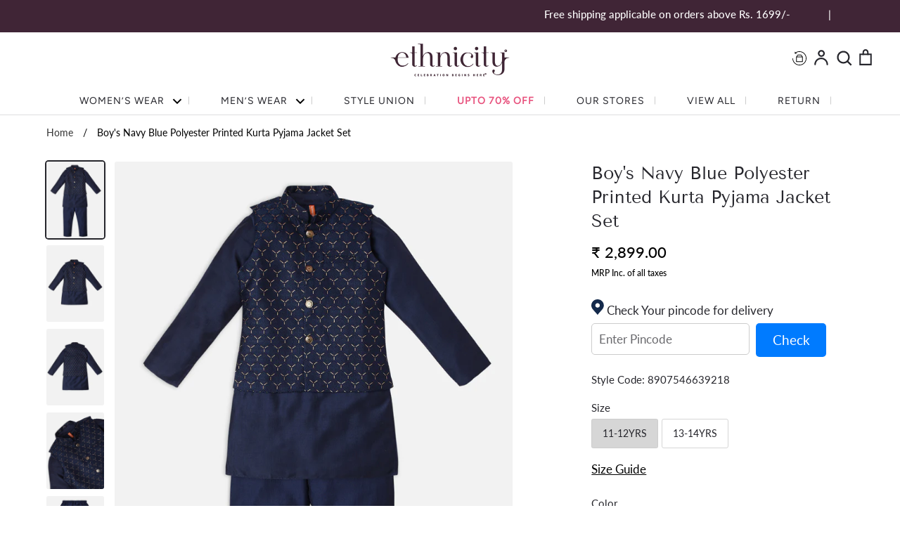

--- FILE ---
content_type: text/html; charset=utf-8
request_url: https://ethnicity.in/products/boys-navy-blue-polyester-printed-kurta-pyjama-jacket-set-ebe17navy-navy-blue
body_size: 50526
content:
<!doctype html>
<html class="no-js supports-no-cookies" lang="en">
  <head>
<script src='https://d24sh1msnqkirc.cloudfront.net/shopflo.bundle.js' async></script>
<!-- ! Yoast SEO -->
    
    <!-- 

<script>

window.merchantInfo  = {
        mid: "19g6ilia59554",
        environment: "production",
        type: "merchantInfo",
  		storeId: "54995550392",
  		fbpixel: "937313757065062",
      }
var productFormSelector = '';
var cart = {"note":null,"attributes":{},"original_total_price":0,"total_price":0,"total_discount":0,"total_weight":0.0,"item_count":0,"items":[],"requires_shipping":false,"currency":"INR","items_subtotal_price":0,"cart_level_discount_applications":[],"checkout_charge_amount":0}
var templateName = 'product'
</script>

<script src="https://pdp.gokwik.co/merchant-integration/build/merchant.integration.js?v4"></script>
<script src="https://analytics.gokwik.co/analytics.js" id="gokwikHeaderAnalytics"></script>

<style>

.gokwik-checkout {
  width: 100%;
  display: flex;
  justify-content: center;
  flex-direction: column;
  align-items: end;
  margin-bottom: 10px;
}
.gokwik-checkout button {
    max-width: 400px;
  width: 100%!important;
  border: none;
  display: flex;
  justify-content: center;
  align-items: center;
  background: #000000;
  position: relative;
  margin: 5px;
      border-radius: 3px;
    padding: 5px 10px;
    height: 44px;
}
#gokwik-buy-now.disabled, .gokwik-disabled{
  opacity:0.5;
  cursor: not-allowed;
  }
  .gokwik-checkout button:focus {
  outline: none;
}
.gokwik-checkout button > span {
  display: flex;
}
.gokwik-checkout button > span.btn-text {
  display: flex;
  flex-direction: column;
  color: #fdfdfa;
  align-items: flex-start;
}
.gokwik-checkout button > span.btn-text > span:last-child {
	padding-top: 2px;
    font-size: 10px;
    line-height: 10px;
    text-transform: initial;
}
.gokwik-checkout button > span.btn-text > span:first-child {
   font-size: 16px;
  letter-spacing: 1px;
}
.gokwik-checkout button > span.pay-opt-icon img:first-child {
  margin-right: 10px;
  margin-left: 10px;
}
/*   Additional */


  #gokwik-buy-now:hover {
   background: #26262C;
    color:white;
 }

  

 #gokwik-buy-now {
   background: #26262c;
   width: 100%;
   color: #fdfdfa;
   cursor: pointer;
   line-height: 1;
   border: none;
   padding: 15px 10px;
   font-size: 16px;
    margin-bottom: 10px;
   position:relative;
   height: 43px;
   border-radius: 3px;
       border: 1px solid black;
   display: flex;
    align-items: center;
    justify-content: center;
 }
@media(max-width:767px){
  #gokwik-buy-now {
   font-size: 14px;
 }
}
  

/* Loader CSS */
  #btn-loader{
    display: none;
    position: absolute;
    top: 0;
    bottom: 0;
    left: 0;
    right: 0;
    justify-content: center;
    align-items: center;
    background:#000000;
     border-radius: 3px;
    
  } 

.cir-loader,
.cir-loader:after {
  border-radius: 50%;
  width: 35px;
  height: 35px;
}
.cir-loader {
  margin: 6px auto;
  font-size: 10px;
  position: relative;
  text-indent: -9999em;
  border-top: 0.5em solid rgba(255, 255, 255, 0.2);
  border-right: 0.5em solid rgba(255, 255, 255, 0.2);
  border-bottom: 0.5em solid rgba(255, 255, 255, 0.2);
  border-left: 0.5em solid #ffffff;
  -webkit-transform: translateZ(0);
  -ms-transform: translateZ(0);
  transform: translateZ(0);
  -webkit-animation: load8 1.1s infinite linear;
  animation: load8 1.1s infinite linear;
}
@-webkit-keyframes load8 {
  0% {
    -webkit-transform: rotate(0deg);
    transform: rotate(0deg);
  }
  100% {
    -webkit-transform: rotate(360deg);
    transform: rotate(360deg);
  }
}
@keyframes load8 {
  0% {
    -webkit-transform: rotate(0deg);
    transform: rotate(0deg);
  }
  100% {
    -webkit-transform: rotate(360deg);
    transform: rotate(360deg);
  }
}
</style> 

 -->

    <!-- Google tag (gtag.js) -->
    <script async src="https://www.googletagmanager.com/gtag/js?id=AW-11150736052"></script>
    <script>
      window.dataLayer = window.dataLayer || [];
      function gtag(){dataLayer.push(arguments);}
      gtag('js', new Date());

      gtag('config', 'AW-11150736052');
    </script>

    <link rel="stylesheet" href="https://size-charts-relentless.herokuapp.com/css/size-charts-relentless.css" />
<script>
var sizeChartsRelentless = window.sizeChartsRelentless || {};
sizeChartsRelentless.product = {"id":7225382731960,"title":"Boy's Navy Blue Polyester Printed Kurta Pyjama Jacket Set","handle":"boys-navy-blue-polyester-printed-kurta-pyjama-jacket-set-ebe17navy-navy-blue","description":"\u003cp data-mce-fragment=\"1\"\u003e\u003cstrong data-mce-fragment=\"1\"\u003ePRODUCT DESCRIPTION:\u003c\/strong\u003e\u003c\/p\u003e\n\u003cp data-mce-fragment=\"1\"\u003eLooking for something to top off your outfit and match with the dance sequence? Our Occasionity Kids line, Navy blue set is just perfect for the upcoming festivities. Crafted in a lightweight fabric for utmost comfort, this Mandarin Collar kurta is layered with a printed jacket and comes finished with a pair of pants for a traditional outfit.\u003c\/p\u003e\n\u003cp data-mce-fragment=\"1\"\u003e_________________________________________\u003c\/p\u003e\n\u003cul data-mce-fragment=\"1\"\u003e\n\u003cli data-mce-fragment=\"1\"\u003e\n\u003cstrong data-mce-fragment=\"1\"\u003eFIT\u003c\/strong\u003e: \u003cspan data-mce-fragment=\"1\"\u003e Slim Fit\u003c\/span\u003e\n\u003c\/li\u003e\n\u003cli data-mce-fragment=\"1\"\u003e\n\u003cb data-mce-fragment=\"1\"\u003eFABRIC\u003c\/b\u003e:  Polyester\u003c\/li\u003e\n\u003cli data-mce-fragment=\"1\"\u003e\n\u003cstrong data-mce-fragment=\"1\"\u003eCARE\u003c\/strong\u003e: Machine Wash \u003c\/li\u003e\n\u003cli data-mce-fragment=\"1\"\u003e\n\u003cstrong\u003ePRODUCT TYPE\u003c\/strong\u003e\u003cspan\u003e \u003c\/span\u003e: Kurta Pyjama Jacket Set\u003c\/li\u003e\n\u003cli data-mce-fragment=\"1\"\u003e\n\u003cstrong\u003ePATTERN\u003c\/strong\u003e\u003cspan\u003e \u003c\/span\u003e: Printed\u003c\/li\u003e\n\u003cli data-mce-fragment=\"1\"\u003e\n\u003cstrong\u003eSLEEVE TYPE\u003c\/strong\u003e\u003cspan\u003e \u003c\/span\u003e: Full Sleeve \u003c\/li\u003e\n\u003cli data-mce-fragment=\"1\"\u003e\n\u003cb data-mce-fragment=\"1\"\u003eWEAVE TYPE\u003c\/b\u003e:  Woven\u003c\/li\u003e\n\u003cli data-mce-fragment=\"1\"\u003e\n\u003cstrong data-mce-fragment=\"1\"\u003eNECK\u003c\/strong\u003e: Mandarin Collar\u003c\/li\u003e\n\u003cli data-mce-fragment=\"1\"\u003e\n\u003cstrong\u003eCOLOUR\u003c\/strong\u003e\u003cspan\u003e \u003c\/span\u003e: Navy Blue\u003c\/li\u003e\n\n\n\n\u003c\/ul\u003e\n\u003cp data-mce-fragment=\"1\"\u003e\u003cspan data-mce-fragment=\"1\"\u003e________________________________________\u003c\/span\u003e\u003c\/p\u003e\n\u003cp data-mce-fragment=\"1\"\u003e\u003cstrong data-mce-fragment=\"1\"\u003eSHIPPED IN\u003c\/strong\u003e\u003c\/p\u003e\n\u003cp data-mce-fragment=\"1\"\u003eThis product will be shipped to you in 48 hours from the date of order placed. \u003c\/p\u003e\n","published_at":"2025-06-04T08:50:37-04:00","created_at":"2022-10-19T05:01:10-04:00","vendor":"Ethnicity","type":"Kurta Sets","tags":["19\/10\/22","23.5\"","50 \u0026 70% Discount","APRIL 20%","AW22","BOY'S WEAR","Boys","Boys Kurta Sets","Discount","Ethnicity","Full Sleeve","Kids Boys","Kids Wear","Kurta Pyjama Jacket Set","Kurta Sets","Machine Wash","Mandarin Collar","Navy Blue","Occasion","Polyester","Printed","SK","Slim Fit","View All","Woven"],"price":289900,"price_min":289900,"price_max":289900,"available":false,"price_varies":false,"compare_at_price":289900,"compare_at_price_min":289900,"compare_at_price_max":289900,"compare_at_price_varies":false,"variants":[{"id":45659573911854,"title":"11-12YRS \/ Navy","option1":"11-12YRS","option2":"Navy","option3":null,"sku":"8907546639218","requires_shipping":true,"taxable":true,"featured_image":null,"available":false,"name":"Boy's Navy Blue Polyester Printed Kurta Pyjama Jacket Set - 11-12YRS \/ Navy","public_title":"11-12YRS \/ Navy","options":["11-12YRS","Navy"],"price":289900,"weight":0,"compare_at_price":289900,"inventory_management":"shopify","barcode":"EBE17NAVY","requires_selling_plan":false,"selling_plan_allocations":[]},{"id":45659573944622,"title":"13-14YRS \/ Navy","option1":"13-14YRS","option2":"Navy","option3":null,"sku":"8907546639225","requires_shipping":true,"taxable":true,"featured_image":null,"available":false,"name":"Boy's Navy Blue Polyester Printed Kurta Pyjama Jacket Set - 13-14YRS \/ Navy","public_title":"13-14YRS \/ Navy","options":["13-14YRS","Navy"],"price":289900,"weight":0,"compare_at_price":289900,"inventory_management":"shopify","barcode":"EBE17NAVY","requires_selling_plan":false,"selling_plan_allocations":[]}],"images":["\/\/ethnicity.in\/cdn\/shop\/products\/8907546639188_7.jpg?v=1740660863","\/\/ethnicity.in\/cdn\/shop\/products\/8907546639188_1.jpg?v=1740660863","\/\/ethnicity.in\/cdn\/shop\/products\/8907546639188_2.jpg?v=1740660863","\/\/ethnicity.in\/cdn\/shop\/products\/8907546639188_3.jpg?v=1740660863","\/\/ethnicity.in\/cdn\/shop\/products\/8907546639188_4.jpg?v=1740660863","\/\/ethnicity.in\/cdn\/shop\/products\/8907546639188_5.jpg?v=1740660863","\/\/ethnicity.in\/cdn\/shop\/products\/8907546639188_6.jpg?v=1740660863"],"featured_image":"\/\/ethnicity.in\/cdn\/shop\/products\/8907546639188_7.jpg?v=1740660863","options":["Size","Color"],"media":[{"alt":null,"id":30980862967992,"position":1,"preview_image":{"aspect_ratio":0.75,"height":1440,"width":1080,"src":"\/\/ethnicity.in\/cdn\/shop\/products\/8907546639188_7.jpg?v=1740660863"},"aspect_ratio":0.75,"height":1440,"media_type":"image","src":"\/\/ethnicity.in\/cdn\/shop\/products\/8907546639188_7.jpg?v=1740660863","width":1080},{"alt":null,"id":30980862738616,"position":2,"preview_image":{"aspect_ratio":0.75,"height":1440,"width":1080,"src":"\/\/ethnicity.in\/cdn\/shop\/products\/8907546639188_1.jpg?v=1740660863"},"aspect_ratio":0.75,"height":1440,"media_type":"image","src":"\/\/ethnicity.in\/cdn\/shop\/products\/8907546639188_1.jpg?v=1740660863","width":1080},{"alt":null,"id":30980862771384,"position":3,"preview_image":{"aspect_ratio":0.75,"height":1440,"width":1080,"src":"\/\/ethnicity.in\/cdn\/shop\/products\/8907546639188_2.jpg?v=1740660863"},"aspect_ratio":0.75,"height":1440,"media_type":"image","src":"\/\/ethnicity.in\/cdn\/shop\/products\/8907546639188_2.jpg?v=1740660863","width":1080},{"alt":null,"id":30980862804152,"position":4,"preview_image":{"aspect_ratio":0.75,"height":1440,"width":1080,"src":"\/\/ethnicity.in\/cdn\/shop\/products\/8907546639188_3.jpg?v=1740660863"},"aspect_ratio":0.75,"height":1440,"media_type":"image","src":"\/\/ethnicity.in\/cdn\/shop\/products\/8907546639188_3.jpg?v=1740660863","width":1080},{"alt":null,"id":30980862869688,"position":5,"preview_image":{"aspect_ratio":0.75,"height":1440,"width":1080,"src":"\/\/ethnicity.in\/cdn\/shop\/products\/8907546639188_4.jpg?v=1740660863"},"aspect_ratio":0.75,"height":1440,"media_type":"image","src":"\/\/ethnicity.in\/cdn\/shop\/products\/8907546639188_4.jpg?v=1740660863","width":1080},{"alt":null,"id":30980862902456,"position":6,"preview_image":{"aspect_ratio":0.75,"height":1440,"width":1080,"src":"\/\/ethnicity.in\/cdn\/shop\/products\/8907546639188_5.jpg?v=1740660863"},"aspect_ratio":0.75,"height":1440,"media_type":"image","src":"\/\/ethnicity.in\/cdn\/shop\/products\/8907546639188_5.jpg?v=1740660863","width":1080},{"alt":null,"id":30980862935224,"position":7,"preview_image":{"aspect_ratio":0.75,"height":1440,"width":1080,"src":"\/\/ethnicity.in\/cdn\/shop\/products\/8907546639188_6.jpg?v=1740660863"},"aspect_ratio":0.75,"height":1440,"media_type":"image","src":"\/\/ethnicity.in\/cdn\/shop\/products\/8907546639188_6.jpg?v=1740660863","width":1080}],"requires_selling_plan":false,"selling_plan_groups":[],"content":"\u003cp data-mce-fragment=\"1\"\u003e\u003cstrong data-mce-fragment=\"1\"\u003ePRODUCT DESCRIPTION:\u003c\/strong\u003e\u003c\/p\u003e\n\u003cp data-mce-fragment=\"1\"\u003eLooking for something to top off your outfit and match with the dance sequence? Our Occasionity Kids line, Navy blue set is just perfect for the upcoming festivities. Crafted in a lightweight fabric for utmost comfort, this Mandarin Collar kurta is layered with a printed jacket and comes finished with a pair of pants for a traditional outfit.\u003c\/p\u003e\n\u003cp data-mce-fragment=\"1\"\u003e_________________________________________\u003c\/p\u003e\n\u003cul data-mce-fragment=\"1\"\u003e\n\u003cli data-mce-fragment=\"1\"\u003e\n\u003cstrong data-mce-fragment=\"1\"\u003eFIT\u003c\/strong\u003e: \u003cspan data-mce-fragment=\"1\"\u003e Slim Fit\u003c\/span\u003e\n\u003c\/li\u003e\n\u003cli data-mce-fragment=\"1\"\u003e\n\u003cb data-mce-fragment=\"1\"\u003eFABRIC\u003c\/b\u003e:  Polyester\u003c\/li\u003e\n\u003cli data-mce-fragment=\"1\"\u003e\n\u003cstrong data-mce-fragment=\"1\"\u003eCARE\u003c\/strong\u003e: Machine Wash \u003c\/li\u003e\n\u003cli data-mce-fragment=\"1\"\u003e\n\u003cstrong\u003ePRODUCT TYPE\u003c\/strong\u003e\u003cspan\u003e \u003c\/span\u003e: Kurta Pyjama Jacket Set\u003c\/li\u003e\n\u003cli data-mce-fragment=\"1\"\u003e\n\u003cstrong\u003ePATTERN\u003c\/strong\u003e\u003cspan\u003e \u003c\/span\u003e: Printed\u003c\/li\u003e\n\u003cli data-mce-fragment=\"1\"\u003e\n\u003cstrong\u003eSLEEVE TYPE\u003c\/strong\u003e\u003cspan\u003e \u003c\/span\u003e: Full Sleeve \u003c\/li\u003e\n\u003cli data-mce-fragment=\"1\"\u003e\n\u003cb data-mce-fragment=\"1\"\u003eWEAVE TYPE\u003c\/b\u003e:  Woven\u003c\/li\u003e\n\u003cli data-mce-fragment=\"1\"\u003e\n\u003cstrong data-mce-fragment=\"1\"\u003eNECK\u003c\/strong\u003e: Mandarin Collar\u003c\/li\u003e\n\u003cli data-mce-fragment=\"1\"\u003e\n\u003cstrong\u003eCOLOUR\u003c\/strong\u003e\u003cspan\u003e \u003c\/span\u003e: Navy Blue\u003c\/li\u003e\n\n\n\n\u003c\/ul\u003e\n\u003cp data-mce-fragment=\"1\"\u003e\u003cspan data-mce-fragment=\"1\"\u003e________________________________________\u003c\/span\u003e\u003c\/p\u003e\n\u003cp data-mce-fragment=\"1\"\u003e\u003cstrong data-mce-fragment=\"1\"\u003eSHIPPED IN\u003c\/strong\u003e\u003c\/p\u003e\n\u003cp data-mce-fragment=\"1\"\u003eThis product will be shipped to you in 48 hours from the date of order placed. \u003c\/p\u003e\n"};
sizeChartsRelentless.productCollections = [{"id":288032587960,"handle":"all","title":"All Products","updated_at":"2026-01-15T07:03:42-05:00","body_html":"","published_at":"2022-03-25T02:57:18-04:00","sort_order":"manual","template_suffix":"","disjunctive":true,"rules":[{"column":"variant_price","relation":"greater_than","condition":"0"},{"column":"tag","relation":"equals","condition":"View All"},{"column":"variant_inventory","relation":"greater_than","condition":"0"},{"column":"vendor","relation":"equals","condition":"Style Union"},{"column":"tag","relation":"equals","condition":"Flash Buy"}],"published_scope":"web"},{"id":426753360174,"handle":"april-20","title":"APRIL 20%","updated_at":"2026-01-09T02:21:00-05:00","body_html":"","published_at":"2022-11-07T04:30:44-05:00","sort_order":"created-desc","template_suffix":"","disjunctive":false,"rules":[{"column":"tag","relation":"equals","condition":"APRIL 20%"}],"published_scope":"web"},{"id":288709607608,"handle":"baisakhi-special","title":"Baisakhi Special","updated_at":"2026-01-15T07:03:42-05:00","body_html":"","published_at":"2022-04-13T04:38:30-04:00","sort_order":"created-desc","template_suffix":"","disjunctive":true,"rules":[{"column":"vendor","relation":"equals","condition":"Ethnicity"},{"column":"vendor","relation":"equals","condition":"Nylangan"}],"published_scope":"web"},{"id":289709555896,"handle":"bestsellers","title":"Bestsellers","updated_at":"2026-01-15T07:03:42-05:00","body_html":"","published_at":"2022-05-18T04:51:51-04:00","sort_order":"created-desc","template_suffix":"","disjunctive":true,"rules":[{"column":"vendor","relation":"equals","condition":"Ethnicity"},{"column":"vendor","relation":"equals","condition":"Nylangan"}],"published_scope":"web"},{"id":289524809912,"handle":"end-of-season-sale","title":"End Of Season Sale","updated_at":"2026-01-15T07:03:42-05:00","body_html":"","published_at":"2022-05-11T08:18:58-04:00","sort_order":"created-desc","template_suffix":"","disjunctive":false,"rules":[{"column":"is_price_reduced","relation":"is_set","condition":""}],"published_scope":"web"},{"id":516035117358,"handle":"eos-sale","title":"EOSS","updated_at":"2026-01-09T07:04:12-05:00","body_html":"","published_at":"2025-04-17T00:21:53-04:00","sort_order":"best-selling","template_suffix":"","disjunctive":false,"rules":[{"column":"tag","relation":"equals","condition":"Discount"}],"published_scope":"web"},{"id":447699517742,"handle":"ethnicity","title":"Ethnicity","updated_at":"2026-01-15T07:03:42-05:00","body_html":"","published_at":"2023-06-02T02:50:16-04:00","sort_order":"created-desc","template_suffix":"","disjunctive":false,"rules":[{"column":"vendor","relation":"equals","condition":"Ethnicity"}],"published_scope":"web"},{"id":497697456430,"handle":"new-arrivals","title":"New Arrivals","updated_at":"2026-01-15T07:03:42-05:00","body_html":"","published_at":"2024-06-12T07:26:16-04:00","sort_order":"created-desc","template_suffix":"","disjunctive":false,"rules":[{"column":"variant_price","relation":"greater_than","condition":"100"}],"published_scope":"web"},{"id":292245995704,"handle":"new-in-2023","title":"New In- 2023","updated_at":"2026-01-15T07:03:42-05:00","body_html":"","published_at":"2022-09-20T03:29:49-04:00","sort_order":"created-desc","template_suffix":"","disjunctive":true,"rules":[{"column":"tag","relation":"equals","condition":"AW22"},{"column":"tag","relation":"equals","condition":"SS23"}],"published_scope":"web"},{"id":291166355640,"handle":"the-new-drop","title":"The New Drop","updated_at":"2026-01-15T07:03:42-05:00","body_html":"","published_at":"2022-07-15T05:14:37-04:00","sort_order":"created-desc","template_suffix":"","disjunctive":false,"rules":[{"column":"variant_price","relation":"greater_than","condition":"0"}],"published_scope":"web"},{"id":272513204408,"handle":"your-pick-for-this-festive-season","title":"Your Pick for this Festive Season","updated_at":"2026-01-15T07:03:42-05:00","body_html":"","published_at":"2021-07-13T06:37:22-04:00","sort_order":"created-desc","template_suffix":"","disjunctive":true,"rules":[{"column":"type","relation":"equals","condition":"Women's Top \u0026 Tunic"},{"column":"vendor","relation":"equals","condition":"Nylangan"},{"column":"type","relation":"equals","condition":"Skirt Dupatta Set"},{"column":"type","relation":"equals","condition":"Women's Lehenga set"},{"column":"type","relation":"equals","condition":"Kurta Dupatta Set"},{"column":"type","relation":"equals","condition":"Dupatta"},{"column":"type","relation":"equals","condition":"Women's Kurta"},{"column":"variant_price","relation":"greater_than","condition":"0"}],"published_scope":"web"}];
sizeChartsRelentless.metafield = {"charts":[{"id":"2","title":"Size Guide","descriptionTop":"<p><img src=\"https://cdn.shopify.com/s/files/1/0549/9555/0392/t/6/assets/scr-2-Screenshot2021-06-15at2.19.20PM.png?v=1623747158\" alt=\"\" width=\"760\" height=\"942\" /></p>","values":[[""]],"descriptionBottom":"","conditionsOperator":"products-matching-any-condition-below","conditions":[{"id":"260992401592","type":"collection","operator":"is-equal-to","title":"Nylangan"}],"buttonPlacement":"use-global","parentSizeChart":"[object Object]"}],"buttonPlacement":"above-add-to-cart","buttonIcon":"none","buttonText":"Size Guide","buttonSize":"Small"};
</script>

    
    
    




<meta name="description" content="Shop Now, Great Deals, Offers,Boys,Kurta Pyjama Jacket Set,Looking for something to top off your outfit and match with the dance sequence? Our Ethnicity Kids line, Navy blue set is just perfect for the upcoming festivities. Crafted in a lightweight fabric for utmost comfort, this Mandarin Collar kurta is layered with a printed jacket and comes finished with a pair of pants for a traditional outfit.">





<title>Buy Now,Boy&#39;s Navy Blue Polyester Printed Kurta Pyjama Jacket Set</title>


    <!--
      <link rel="stylesheet" href="https://obscure-escarpment-2240.herokuapp.com/stylesheets/bcpo-front.css">
      <script>var bcpo_product={"id":7225382731960,"title":"Boy's Navy Blue Polyester Printed Kurta Pyjama Jacket Set","handle":"boys-navy-blue-polyester-printed-kurta-pyjama-jacket-set-ebe17navy-navy-blue","description":"\u003cp data-mce-fragment=\"1\"\u003e\u003cstrong data-mce-fragment=\"1\"\u003ePRODUCT DESCRIPTION:\u003c\/strong\u003e\u003c\/p\u003e\n\u003cp data-mce-fragment=\"1\"\u003eLooking for something to top off your outfit and match with the dance sequence? Our Occasionity Kids line, Navy blue set is just perfect for the upcoming festivities. Crafted in a lightweight fabric for utmost comfort, this Mandarin Collar kurta is layered with a printed jacket and comes finished with a pair of pants for a traditional outfit.\u003c\/p\u003e\n\u003cp data-mce-fragment=\"1\"\u003e_________________________________________\u003c\/p\u003e\n\u003cul data-mce-fragment=\"1\"\u003e\n\u003cli data-mce-fragment=\"1\"\u003e\n\u003cstrong data-mce-fragment=\"1\"\u003eFIT\u003c\/strong\u003e: \u003cspan data-mce-fragment=\"1\"\u003e Slim Fit\u003c\/span\u003e\n\u003c\/li\u003e\n\u003cli data-mce-fragment=\"1\"\u003e\n\u003cb data-mce-fragment=\"1\"\u003eFABRIC\u003c\/b\u003e:  Polyester\u003c\/li\u003e\n\u003cli data-mce-fragment=\"1\"\u003e\n\u003cstrong data-mce-fragment=\"1\"\u003eCARE\u003c\/strong\u003e: Machine Wash \u003c\/li\u003e\n\u003cli data-mce-fragment=\"1\"\u003e\n\u003cstrong\u003ePRODUCT TYPE\u003c\/strong\u003e\u003cspan\u003e \u003c\/span\u003e: Kurta Pyjama Jacket Set\u003c\/li\u003e\n\u003cli data-mce-fragment=\"1\"\u003e\n\u003cstrong\u003ePATTERN\u003c\/strong\u003e\u003cspan\u003e \u003c\/span\u003e: Printed\u003c\/li\u003e\n\u003cli data-mce-fragment=\"1\"\u003e\n\u003cstrong\u003eSLEEVE TYPE\u003c\/strong\u003e\u003cspan\u003e \u003c\/span\u003e: Full Sleeve \u003c\/li\u003e\n\u003cli data-mce-fragment=\"1\"\u003e\n\u003cb data-mce-fragment=\"1\"\u003eWEAVE TYPE\u003c\/b\u003e:  Woven\u003c\/li\u003e\n\u003cli data-mce-fragment=\"1\"\u003e\n\u003cstrong data-mce-fragment=\"1\"\u003eNECK\u003c\/strong\u003e: Mandarin Collar\u003c\/li\u003e\n\u003cli data-mce-fragment=\"1\"\u003e\n\u003cstrong\u003eCOLOUR\u003c\/strong\u003e\u003cspan\u003e \u003c\/span\u003e: Navy Blue\u003c\/li\u003e\n\n\n\n\u003c\/ul\u003e\n\u003cp data-mce-fragment=\"1\"\u003e\u003cspan data-mce-fragment=\"1\"\u003e________________________________________\u003c\/span\u003e\u003c\/p\u003e\n\u003cp data-mce-fragment=\"1\"\u003e\u003cstrong data-mce-fragment=\"1\"\u003eSHIPPED IN\u003c\/strong\u003e\u003c\/p\u003e\n\u003cp data-mce-fragment=\"1\"\u003eThis product will be shipped to you in 48 hours from the date of order placed. \u003c\/p\u003e\n","published_at":"2025-06-04T08:50:37-04:00","created_at":"2022-10-19T05:01:10-04:00","vendor":"Ethnicity","type":"Kurta Sets","tags":["19\/10\/22","23.5\"","50 \u0026 70% Discount","APRIL 20%","AW22","BOY'S WEAR","Boys","Boys Kurta Sets","Discount","Ethnicity","Full Sleeve","Kids Boys","Kids Wear","Kurta Pyjama Jacket Set","Kurta Sets","Machine Wash","Mandarin Collar","Navy Blue","Occasion","Polyester","Printed","SK","Slim Fit","View All","Woven"],"price":289900,"price_min":289900,"price_max":289900,"available":false,"price_varies":false,"compare_at_price":289900,"compare_at_price_min":289900,"compare_at_price_max":289900,"compare_at_price_varies":false,"variants":[{"id":45659573911854,"title":"11-12YRS \/ Navy","option1":"11-12YRS","option2":"Navy","option3":null,"sku":"8907546639218","requires_shipping":true,"taxable":true,"featured_image":null,"available":false,"name":"Boy's Navy Blue Polyester Printed Kurta Pyjama Jacket Set - 11-12YRS \/ Navy","public_title":"11-12YRS \/ Navy","options":["11-12YRS","Navy"],"price":289900,"weight":0,"compare_at_price":289900,"inventory_management":"shopify","barcode":"EBE17NAVY","requires_selling_plan":false,"selling_plan_allocations":[]},{"id":45659573944622,"title":"13-14YRS \/ Navy","option1":"13-14YRS","option2":"Navy","option3":null,"sku":"8907546639225","requires_shipping":true,"taxable":true,"featured_image":null,"available":false,"name":"Boy's Navy Blue Polyester Printed Kurta Pyjama Jacket Set - 13-14YRS \/ Navy","public_title":"13-14YRS \/ Navy","options":["13-14YRS","Navy"],"price":289900,"weight":0,"compare_at_price":289900,"inventory_management":"shopify","barcode":"EBE17NAVY","requires_selling_plan":false,"selling_plan_allocations":[]}],"images":["\/\/ethnicity.in\/cdn\/shop\/products\/8907546639188_7.jpg?v=1740660863","\/\/ethnicity.in\/cdn\/shop\/products\/8907546639188_1.jpg?v=1740660863","\/\/ethnicity.in\/cdn\/shop\/products\/8907546639188_2.jpg?v=1740660863","\/\/ethnicity.in\/cdn\/shop\/products\/8907546639188_3.jpg?v=1740660863","\/\/ethnicity.in\/cdn\/shop\/products\/8907546639188_4.jpg?v=1740660863","\/\/ethnicity.in\/cdn\/shop\/products\/8907546639188_5.jpg?v=1740660863","\/\/ethnicity.in\/cdn\/shop\/products\/8907546639188_6.jpg?v=1740660863"],"featured_image":"\/\/ethnicity.in\/cdn\/shop\/products\/8907546639188_7.jpg?v=1740660863","options":["Size","Color"],"media":[{"alt":null,"id":30980862967992,"position":1,"preview_image":{"aspect_ratio":0.75,"height":1440,"width":1080,"src":"\/\/ethnicity.in\/cdn\/shop\/products\/8907546639188_7.jpg?v=1740660863"},"aspect_ratio":0.75,"height":1440,"media_type":"image","src":"\/\/ethnicity.in\/cdn\/shop\/products\/8907546639188_7.jpg?v=1740660863","width":1080},{"alt":null,"id":30980862738616,"position":2,"preview_image":{"aspect_ratio":0.75,"height":1440,"width":1080,"src":"\/\/ethnicity.in\/cdn\/shop\/products\/8907546639188_1.jpg?v=1740660863"},"aspect_ratio":0.75,"height":1440,"media_type":"image","src":"\/\/ethnicity.in\/cdn\/shop\/products\/8907546639188_1.jpg?v=1740660863","width":1080},{"alt":null,"id":30980862771384,"position":3,"preview_image":{"aspect_ratio":0.75,"height":1440,"width":1080,"src":"\/\/ethnicity.in\/cdn\/shop\/products\/8907546639188_2.jpg?v=1740660863"},"aspect_ratio":0.75,"height":1440,"media_type":"image","src":"\/\/ethnicity.in\/cdn\/shop\/products\/8907546639188_2.jpg?v=1740660863","width":1080},{"alt":null,"id":30980862804152,"position":4,"preview_image":{"aspect_ratio":0.75,"height":1440,"width":1080,"src":"\/\/ethnicity.in\/cdn\/shop\/products\/8907546639188_3.jpg?v=1740660863"},"aspect_ratio":0.75,"height":1440,"media_type":"image","src":"\/\/ethnicity.in\/cdn\/shop\/products\/8907546639188_3.jpg?v=1740660863","width":1080},{"alt":null,"id":30980862869688,"position":5,"preview_image":{"aspect_ratio":0.75,"height":1440,"width":1080,"src":"\/\/ethnicity.in\/cdn\/shop\/products\/8907546639188_4.jpg?v=1740660863"},"aspect_ratio":0.75,"height":1440,"media_type":"image","src":"\/\/ethnicity.in\/cdn\/shop\/products\/8907546639188_4.jpg?v=1740660863","width":1080},{"alt":null,"id":30980862902456,"position":6,"preview_image":{"aspect_ratio":0.75,"height":1440,"width":1080,"src":"\/\/ethnicity.in\/cdn\/shop\/products\/8907546639188_5.jpg?v=1740660863"},"aspect_ratio":0.75,"height":1440,"media_type":"image","src":"\/\/ethnicity.in\/cdn\/shop\/products\/8907546639188_5.jpg?v=1740660863","width":1080},{"alt":null,"id":30980862935224,"position":7,"preview_image":{"aspect_ratio":0.75,"height":1440,"width":1080,"src":"\/\/ethnicity.in\/cdn\/shop\/products\/8907546639188_6.jpg?v=1740660863"},"aspect_ratio":0.75,"height":1440,"media_type":"image","src":"\/\/ethnicity.in\/cdn\/shop\/products\/8907546639188_6.jpg?v=1740660863","width":1080}],"requires_selling_plan":false,"selling_plan_groups":[],"content":"\u003cp data-mce-fragment=\"1\"\u003e\u003cstrong data-mce-fragment=\"1\"\u003ePRODUCT DESCRIPTION:\u003c\/strong\u003e\u003c\/p\u003e\n\u003cp data-mce-fragment=\"1\"\u003eLooking for something to top off your outfit and match with the dance sequence? Our Occasionity Kids line, Navy blue set is just perfect for the upcoming festivities. Crafted in a lightweight fabric for utmost comfort, this Mandarin Collar kurta is layered with a printed jacket and comes finished with a pair of pants for a traditional outfit.\u003c\/p\u003e\n\u003cp data-mce-fragment=\"1\"\u003e_________________________________________\u003c\/p\u003e\n\u003cul data-mce-fragment=\"1\"\u003e\n\u003cli data-mce-fragment=\"1\"\u003e\n\u003cstrong data-mce-fragment=\"1\"\u003eFIT\u003c\/strong\u003e: \u003cspan data-mce-fragment=\"1\"\u003e Slim Fit\u003c\/span\u003e\n\u003c\/li\u003e\n\u003cli data-mce-fragment=\"1\"\u003e\n\u003cb data-mce-fragment=\"1\"\u003eFABRIC\u003c\/b\u003e:  Polyester\u003c\/li\u003e\n\u003cli data-mce-fragment=\"1\"\u003e\n\u003cstrong data-mce-fragment=\"1\"\u003eCARE\u003c\/strong\u003e: Machine Wash \u003c\/li\u003e\n\u003cli data-mce-fragment=\"1\"\u003e\n\u003cstrong\u003ePRODUCT TYPE\u003c\/strong\u003e\u003cspan\u003e \u003c\/span\u003e: Kurta Pyjama Jacket Set\u003c\/li\u003e\n\u003cli data-mce-fragment=\"1\"\u003e\n\u003cstrong\u003ePATTERN\u003c\/strong\u003e\u003cspan\u003e \u003c\/span\u003e: Printed\u003c\/li\u003e\n\u003cli data-mce-fragment=\"1\"\u003e\n\u003cstrong\u003eSLEEVE TYPE\u003c\/strong\u003e\u003cspan\u003e \u003c\/span\u003e: Full Sleeve \u003c\/li\u003e\n\u003cli data-mce-fragment=\"1\"\u003e\n\u003cb data-mce-fragment=\"1\"\u003eWEAVE TYPE\u003c\/b\u003e:  Woven\u003c\/li\u003e\n\u003cli data-mce-fragment=\"1\"\u003e\n\u003cstrong data-mce-fragment=\"1\"\u003eNECK\u003c\/strong\u003e: Mandarin Collar\u003c\/li\u003e\n\u003cli data-mce-fragment=\"1\"\u003e\n\u003cstrong\u003eCOLOUR\u003c\/strong\u003e\u003cspan\u003e \u003c\/span\u003e: Navy Blue\u003c\/li\u003e\n\n\n\n\u003c\/ul\u003e\n\u003cp data-mce-fragment=\"1\"\u003e\u003cspan data-mce-fragment=\"1\"\u003e________________________________________\u003c\/span\u003e\u003c\/p\u003e\n\u003cp data-mce-fragment=\"1\"\u003e\u003cstrong data-mce-fragment=\"1\"\u003eSHIPPED IN\u003c\/strong\u003e\u003c\/p\u003e\n\u003cp data-mce-fragment=\"1\"\u003eThis product will be shipped to you in 48 hours from the date of order placed. \u003c\/p\u003e\n"};  var inventory_quantity = [];inventory_quantity.push(0);inventory_quantity.push(0);if(bcpo_product) { for (var i = 0; i < bcpo_product.variants.length; i += 1) { bcpo_product.variants[i].inventory_quantity = inventory_quantity[i]; }}window.bcpo = window.bcpo || {}; bcpo.cart = {"note":null,"attributes":{},"original_total_price":0,"total_price":0,"total_discount":0,"total_weight":0.0,"item_count":0,"items":[],"requires_shipping":false,"currency":"INR","items_subtotal_price":0,"cart_level_discount_applications":[],"checkout_charge_amount":0}; bcpo.ogFormData = FormData;</script>
    -->

    <meta name="facebook-domain-verification" content="448deu7m7wz2uyh1j0sljkxntrup9z">

    <script>
window.KiwiSizing = window.KiwiSizing === undefined ? {} : window.KiwiSizing;
KiwiSizing.shop = "ethnicityindia.myshopify.com";


KiwiSizing.data = {
  collections: "288032587960,426753360174,288709607608,289709555896,289524809912,516035117358,447699517742,497697456430,292245995704,291166355640,272513204408",
  tags: "19\/10\/22,23.5\",50 \u0026 70% Discount,APRIL 20%,AW22,BOY'S WEAR,Boys,Boys Kurta Sets,Discount,Ethnicity,Full Sleeve,Kids Boys,Kids Wear,Kurta Pyjama Jacket Set,Kurta Sets,Machine Wash,Mandarin Collar,Navy Blue,Occasion,Polyester,Printed,SK,Slim Fit,View All,Woven",
  product: "7225382731960",
  vendor: "Ethnicity",
  type: "Kurta Sets",
  title: "Boy's Navy Blue Polyester Printed Kurta Pyjama Jacket Set",
  images: ["\/\/ethnicity.in\/cdn\/shop\/products\/8907546639188_7.jpg?v=1740660863","\/\/ethnicity.in\/cdn\/shop\/products\/8907546639188_1.jpg?v=1740660863","\/\/ethnicity.in\/cdn\/shop\/products\/8907546639188_2.jpg?v=1740660863","\/\/ethnicity.in\/cdn\/shop\/products\/8907546639188_3.jpg?v=1740660863","\/\/ethnicity.in\/cdn\/shop\/products\/8907546639188_4.jpg?v=1740660863","\/\/ethnicity.in\/cdn\/shop\/products\/8907546639188_5.jpg?v=1740660863","\/\/ethnicity.in\/cdn\/shop\/products\/8907546639188_6.jpg?v=1740660863"],
  options: [{"name":"Size","position":1,"values":["11-12YRS","13-14YRS"]},{"name":"Color","position":2,"values":["Navy"]}],
  variants: [{"id":45659573911854,"title":"11-12YRS \/ Navy","option1":"11-12YRS","option2":"Navy","option3":null,"sku":"8907546639218","requires_shipping":true,"taxable":true,"featured_image":null,"available":false,"name":"Boy's Navy Blue Polyester Printed Kurta Pyjama Jacket Set - 11-12YRS \/ Navy","public_title":"11-12YRS \/ Navy","options":["11-12YRS","Navy"],"price":289900,"weight":0,"compare_at_price":289900,"inventory_management":"shopify","barcode":"EBE17NAVY","requires_selling_plan":false,"selling_plan_allocations":[]},{"id":45659573944622,"title":"13-14YRS \/ Navy","option1":"13-14YRS","option2":"Navy","option3":null,"sku":"8907546639225","requires_shipping":true,"taxable":true,"featured_image":null,"available":false,"name":"Boy's Navy Blue Polyester Printed Kurta Pyjama Jacket Set - 13-14YRS \/ Navy","public_title":"13-14YRS \/ Navy","options":["13-14YRS","Navy"],"price":289900,"weight":0,"compare_at_price":289900,"inventory_management":"shopify","barcode":"EBE17NAVY","requires_selling_plan":false,"selling_plan_allocations":[]}],
};

</script>
    <!-- Expression 5.4.5 -->
    <meta charset="utf-8">
    <meta http-equiv="X-UA-Compatible" content="IE=edge">
    <meta name="viewport" content="width=device-width,initial-scale=1">
    <meta name="theme-color" content=""><link rel="canonical" href="https://ethnicity.in/products/boys-navy-blue-polyester-printed-kurta-pyjama-jacket-set-ebe17navy-navy-blue"><script
      src="//d1liekpayvooaz.cloudfront.net/apps/customizery/customizery.js?shop=ethnicityindia.myshopify.com"
    ></script>
 
    
      <link rel="shortcut icon" href="//ethnicity.in/cdn/shop/files/32_32x32.png?v=1671691491" type="image/png">
    

    

    

    



<meta property="og:site_name" content="Ethnicity India"><meta property="og:url" content="https://ethnicity.in/products/boys-navy-blue-polyester-printed-kurta-pyjama-jacket-set-ebe17navy-navy-blue"><meta property="og:title" content="Boy's Navy Blue Polyester Printed Kurta Pyjama Jacket Set"><meta property="og:type" content="product"><meta property="og:description" content="Shop Now, Great Deals, Offers,Boys,Kurta Pyjama Jacket Set,Looking for something to top off your outfit and match with the dance sequence? Our Ethnicity Kids line, Navy blue set is just perfect for the upcoming festivities. Crafted in a lightweight fabric for utmost comfort, this Mandarin Collar kurta is layered with a printed jacket and comes finished with a pair of pants for a traditional outfit.">
<meta property="og:price:amount" content="2,899.00"><meta property="og:price:currency" content="INR">
<meta property="og:image" content="http://ethnicity.in/cdn/shop/products/8907546639188_7_1200x1200.jpg?v=1740660863"><meta property="og:image" content="http://ethnicity.in/cdn/shop/products/8907546639188_1_1200x1200.jpg?v=1740660863"><meta property="og:image" content="http://ethnicity.in/cdn/shop/products/8907546639188_2_1200x1200.jpg?v=1740660863">
<meta property="og:image:secure_url" content="https://ethnicity.in/cdn/shop/products/8907546639188_7_1200x1200.jpg?v=1740660863"><meta property="og:image:secure_url" content="https://ethnicity.in/cdn/shop/products/8907546639188_1_1200x1200.jpg?v=1740660863"><meta property="og:image:secure_url" content="https://ethnicity.in/cdn/shop/products/8907546639188_2_1200x1200.jpg?v=1740660863">


<meta name="twitter:card" content="summary_large_image"><meta name="twitter:title" content="Boy's Navy Blue Polyester Printed Kurta Pyjama Jacket Set"><meta name="twitter:description" content="Shop Now, Great Deals, Offers,Boys,Kurta Pyjama Jacket Set,Looking for something to top off your outfit and match with the dance sequence? Our Ethnicity Kids line, Navy blue set is just perfect for the upcoming festivities. Crafted in a lightweight fabric for utmost comfort, this Mandarin Collar kurta is layered with a printed jacket and comes finished with a pair of pants for a traditional outfit.">

    <link href="//ethnicity.in/cdn/shop/t/30/assets/styles.css?v=122282388636015442631763364127" rel="stylesheet" type="text/css" media="all" />
    <link href="//ethnicity.in/cdn/shop/t/30/assets/custom.css?v=21337531146486908191751011996" rel="stylesheet" type="text/css" media="all" />
    <link href="//ethnicity.in/cdn/shop/t/30/assets/sk_widget_styling.css?v=26160784030308059661751011996" rel="stylesheet" type="text/css" media="all" />

    <script src="//ethnicity.in/cdn/shop/t/30/assets/jquery.v3.3.1.min.js?v=35630303219123518901751011996"></script>
    <script src="https://cdn.jsdelivr.net/npm/axios/dist/axios.min.js"></script>

    <script>
      document.documentElement.className = document.documentElement.className.replace('no-js', 'js');
      window.theme = window.theme || {};
      window.slate = window.slate || {};
      theme.jQuery = jQuery;
      theme.moneyFormat = "\u003cspan class=\"money conversion-bear-money\"\u003e₹ {{amount}}\u003c\/span\u003e";
      theme.strings = {
        addToCart: "Add to Cart",
        soldOut: "Sold Out",
        unavailable: "This product is unavailable",
        addressError: "Error looking up that address",
        addressNoResults: "No results for that address",
        addressQueryLimit: "You have exceeded the Google API usage limit. Consider upgrading to a \u003ca href=\"https:\/\/developers.google.com\/maps\/premium\/usage-limits\"\u003ePremium Plan\u003c\/a\u003e.",
        authError: "There was a problem authenticating your Google Maps API Key.",
        addingToCart: "Adding",
        addedToCart: "Added",
        goToCart: "Go to cart",
        cart: "Cart",
        cartTermsNotChecked: "You must agree to the terms and conditions before continuing.",
        quantityTooHigh: "You can only have {{ quantity }} in your cart",
        unitPriceSeparator: " \/ ",
        searchResultsPages: "Pages",
        searchResultsViewAll: "View all results",
        searchResultsNoResults: "Sorry, we couldn\u0026#39;t find any results",
        previous: "Previous",
        next: "Next",
        cart_shipping_calculator_hide_calculator: "Hide shipping calculator",
        cart_shipping_calculator_title: "Get shipping estimates",
        cart_general_hide_note: "Hide instructions for designer",
        cart_general_show_note: "Add instructions for designer"
      };
      theme.routes = {
        account_addresses_url: '/account/addresses',
        search_url: '/search',
        cart_url: '/cart',
        cart_add_url: '/cart/add',
        cart_change_url: '/cart/change'
      }
    </script>

    

    <!-- [if (gt IE 9)|!(IE)]><! -->
    <script src="//ethnicity.in/cdn/shop/t/30/assets/vendor.js?v=98508328306330262091751011996" defer="defer"></script>
    <!-- <![endif] -->
    <!--[if lt IE 9]> <script src="//ethnicity.in/cdn/shop/t/30/assets/vendor.js?v=98508328306330262091751011996"></script> <![endif]-->

    <!-- [if (gt IE 9)|!(IE)]><! -->
    <script src="//ethnicity.in/cdn/shop/t/30/assets/theme.js?v=169552226413140873981751011996" defer="defer"></script>
    <!-- <![endif] -->
    <!--[if lt IE 9]> <script src="//ethnicity.in/cdn/shop/t/30/assets/theme.js?v=169552226413140873981751011996"></script> <![endif]-->

    <script>window.performance && window.performance.mark && window.performance.mark('shopify.content_for_header.start');</script><meta name="google-site-verification" content="mHMcgD9r1mJ8Ojdx1DsufZzFf3qFy8-pYGlJWAP88RE">
<meta id="shopify-digital-wallet" name="shopify-digital-wallet" content="/54995550392/digital_wallets/dialog">
<link rel="alternate" type="application/json+oembed" href="https://ethnicity.in/products/boys-navy-blue-polyester-printed-kurta-pyjama-jacket-set-ebe17navy-navy-blue.oembed">
<script async="async" src="/checkouts/internal/preloads.js?locale=en-IN"></script>
<script id="shopify-features" type="application/json">{"accessToken":"f81ec63a146fa68fe35a2bf440e33f73","betas":["rich-media-storefront-analytics"],"domain":"ethnicity.in","predictiveSearch":true,"shopId":54995550392,"locale":"en"}</script>
<script>var Shopify = Shopify || {};
Shopify.shop = "ethnicityindia.myshopify.com";
Shopify.locale = "en";
Shopify.currency = {"active":"INR","rate":"1.0"};
Shopify.country = "IN";
Shopify.theme = {"name":"Ethnicity India ~27-06-25 - Magic","id":178913247534,"schema_name":"Expression","schema_version":"5.4.5","theme_store_id":null,"role":"main"};
Shopify.theme.handle = "null";
Shopify.theme.style = {"id":null,"handle":null};
Shopify.cdnHost = "ethnicity.in/cdn";
Shopify.routes = Shopify.routes || {};
Shopify.routes.root = "/";</script>
<script type="module">!function(o){(o.Shopify=o.Shopify||{}).modules=!0}(window);</script>
<script>!function(o){function n(){var o=[];function n(){o.push(Array.prototype.slice.apply(arguments))}return n.q=o,n}var t=o.Shopify=o.Shopify||{};t.loadFeatures=n(),t.autoloadFeatures=n()}(window);</script>
<script id="shop-js-analytics" type="application/json">{"pageType":"product"}</script>
<script defer="defer" async type="module" src="//ethnicity.in/cdn/shopifycloud/shop-js/modules/v2/client.init-shop-cart-sync_IZsNAliE.en.esm.js"></script>
<script defer="defer" async type="module" src="//ethnicity.in/cdn/shopifycloud/shop-js/modules/v2/chunk.common_0OUaOowp.esm.js"></script>
<script type="module">
  await import("//ethnicity.in/cdn/shopifycloud/shop-js/modules/v2/client.init-shop-cart-sync_IZsNAliE.en.esm.js");
await import("//ethnicity.in/cdn/shopifycloud/shop-js/modules/v2/chunk.common_0OUaOowp.esm.js");

  window.Shopify.SignInWithShop?.initShopCartSync?.({"fedCMEnabled":true,"windoidEnabled":true});

</script>
<script>(function() {
  var isLoaded = false;
  function asyncLoad() {
    if (isLoaded) return;
    isLoaded = true;
    var urls = ["https:\/\/cdn.shopify.com\/s\/files\/1\/0549\/9555\/0392\/t\/24\/assets\/globo.filter.init.js?shop=ethnicityindia.myshopify.com","https:\/\/app.kiwisizing.com\/web\/js\/dist\/kiwiSizing\/plugin\/SizingPlugin.prod.js?v=330\u0026shop=ethnicityindia.myshopify.com","\/\/cdn.shopify.com\/proxy\/7873eac734af31698758dd08594cd35acea6e4e5f04ca12653c47adb655d6cf7\/bucket.useifsapp.com\/theme-files-min\/js\/ifs-script-tag-min.js?v=2\u0026shop=ethnicityindia.myshopify.com\u0026sp-cache-control=cHVibGljLCBtYXgtYWdlPTkwMA"];
    for (var i = 0; i < urls.length; i++) {
      var s = document.createElement('script');
      s.type = 'text/javascript';
      s.async = true;
      s.src = urls[i];
      var x = document.getElementsByTagName('script')[0];
      x.parentNode.insertBefore(s, x);
    }
  };
  if(window.attachEvent) {
    window.attachEvent('onload', asyncLoad);
  } else {
    window.addEventListener('load', asyncLoad, false);
  }
})();</script>
<script id="__st">var __st={"a":54995550392,"offset":-18000,"reqid":"348a89f8-9eaa-4b83-9719-bc56b03636d1-1768484594","pageurl":"ethnicity.in\/products\/boys-navy-blue-polyester-printed-kurta-pyjama-jacket-set-ebe17navy-navy-blue","u":"97b5337233d6","p":"product","rtyp":"product","rid":7225382731960};</script>
<script>window.ShopifyPaypalV4VisibilityTracking = true;</script>
<script id="form-persister">!function(){'use strict';const t='contact',e='new_comment',n=[[t,t],['blogs',e],['comments',e],[t,'customer']],o='password',r='form_key',c=['recaptcha-v3-token','g-recaptcha-response','h-captcha-response',o],s=()=>{try{return window.sessionStorage}catch{return}},i='__shopify_v',u=t=>t.elements[r],a=function(){const t=[...n].map((([t,e])=>`form[action*='/${t}']:not([data-nocaptcha='true']) input[name='form_type'][value='${e}']`)).join(',');var e;return e=t,()=>e?[...document.querySelectorAll(e)].map((t=>t.form)):[]}();function m(t){const e=u(t);a().includes(t)&&(!e||!e.value)&&function(t){try{if(!s())return;!function(t){const e=s();if(!e)return;const n=u(t);if(!n)return;const o=n.value;o&&e.removeItem(o)}(t);const e=Array.from(Array(32),(()=>Math.random().toString(36)[2])).join('');!function(t,e){u(t)||t.append(Object.assign(document.createElement('input'),{type:'hidden',name:r})),t.elements[r].value=e}(t,e),function(t,e){const n=s();if(!n)return;const r=[...t.querySelectorAll(`input[type='${o}']`)].map((({name:t})=>t)),u=[...c,...r],a={};for(const[o,c]of new FormData(t).entries())u.includes(o)||(a[o]=c);n.setItem(e,JSON.stringify({[i]:1,action:t.action,data:a}))}(t,e)}catch(e){console.error('failed to persist form',e)}}(t)}const f=t=>{if('true'===t.dataset.persistBound)return;const e=function(t,e){const n=function(t){return'function'==typeof t.submit?t.submit:HTMLFormElement.prototype.submit}(t).bind(t);return function(){let t;return()=>{t||(t=!0,(()=>{try{e(),n()}catch(t){(t=>{console.error('form submit failed',t)})(t)}})(),setTimeout((()=>t=!1),250))}}()}(t,(()=>{m(t)}));!function(t,e){if('function'==typeof t.submit&&'function'==typeof e)try{t.submit=e}catch{}}(t,e),t.addEventListener('submit',(t=>{t.preventDefault(),e()})),t.dataset.persistBound='true'};!function(){function t(t){const e=(t=>{const e=t.target;return e instanceof HTMLFormElement?e:e&&e.form})(t);e&&m(e)}document.addEventListener('submit',t),document.addEventListener('DOMContentLoaded',(()=>{const e=a();for(const t of e)f(t);var n;n=document.body,new window.MutationObserver((t=>{for(const e of t)if('childList'===e.type&&e.addedNodes.length)for(const t of e.addedNodes)1===t.nodeType&&'FORM'===t.tagName&&a().includes(t)&&f(t)})).observe(n,{childList:!0,subtree:!0,attributes:!1}),document.removeEventListener('submit',t)}))}()}();</script>
<script integrity="sha256-4kQ18oKyAcykRKYeNunJcIwy7WH5gtpwJnB7kiuLZ1E=" data-source-attribution="shopify.loadfeatures" defer="defer" src="//ethnicity.in/cdn/shopifycloud/storefront/assets/storefront/load_feature-a0a9edcb.js" crossorigin="anonymous"></script>
<script data-source-attribution="shopify.dynamic_checkout.dynamic.init">var Shopify=Shopify||{};Shopify.PaymentButton=Shopify.PaymentButton||{isStorefrontPortableWallets:!0,init:function(){window.Shopify.PaymentButton.init=function(){};var t=document.createElement("script");t.src="https://ethnicity.in/cdn/shopifycloud/portable-wallets/latest/portable-wallets.en.js",t.type="module",document.head.appendChild(t)}};
</script>
<script data-source-attribution="shopify.dynamic_checkout.buyer_consent">
  function portableWalletsHideBuyerConsent(e){var t=document.getElementById("shopify-buyer-consent"),n=document.getElementById("shopify-subscription-policy-button");t&&n&&(t.classList.add("hidden"),t.setAttribute("aria-hidden","true"),n.removeEventListener("click",e))}function portableWalletsShowBuyerConsent(e){var t=document.getElementById("shopify-buyer-consent"),n=document.getElementById("shopify-subscription-policy-button");t&&n&&(t.classList.remove("hidden"),t.removeAttribute("aria-hidden"),n.addEventListener("click",e))}window.Shopify?.PaymentButton&&(window.Shopify.PaymentButton.hideBuyerConsent=portableWalletsHideBuyerConsent,window.Shopify.PaymentButton.showBuyerConsent=portableWalletsShowBuyerConsent);
</script>
<script data-source-attribution="shopify.dynamic_checkout.cart.bootstrap">document.addEventListener("DOMContentLoaded",(function(){function t(){return document.querySelector("shopify-accelerated-checkout-cart, shopify-accelerated-checkout")}if(t())Shopify.PaymentButton.init();else{new MutationObserver((function(e,n){t()&&(Shopify.PaymentButton.init(),n.disconnect())})).observe(document.body,{childList:!0,subtree:!0})}}));
</script>
<script id="sections-script" data-sections="product-recommendations" defer="defer" src="//ethnicity.in/cdn/shop/t/30/compiled_assets/scripts.js?9768"></script>
<script>window.performance && window.performance.mark && window.performance.mark('shopify.content_for_header.end');</script>
    <script>
      window.mlvedaShopCurrency = "INR";
      window.shopCurrency = "INR";
      window.supported_currencies = "INR USD GBP EUR CAD AUD JPY";
    </script>

    <style>
      mark1 {
        background-color: red;
        color: white;
      }
    </style>

    <style>
      mark2 {
        background-color: green;
        color: white;
      }
    </style>

    <style>
      mark3 {
        background-color: #fdbc20;
        color: white;
      }

.clickyboxes li a {
    margin: 0 5px 5px 0;
}
.shopify-payment-button .shopify-payment-button__button--unbranded {
    padding: 4px 25px 5px;
}
.shopify-payment-button .shopify-payment-button__button--unbranded {
    line-height: normal;
    font-size: 15px;
}
.shopify-payment-button {
    margin-top: 0px;
}
.template-product .product-form-button-container .swym-button-bar.swym-wishlist-button-bar button.swym-button {
    width: 100%;
    height: 44px;
    border-radius: 4px;
    font-size: 14px;
    padding: 2px 10px;
}
.template-product .product-form-button-container .swym-button-bar.swym-wishlist-button-bar button.swym-button:after {
    line-height: 44px;
    left: 20px;
}
.template-product .selector-wrapper.styled-dropdown.styled-dropdown--label-small.form-row.js {
    margin-top: 20px;
}

.template-product .selector-wrapper.styled-dropdown.styled-dropdown--label-small.form-row.js
 {
    margin-top: 20px;
    display: -ms-flexbox;
    display: flex;
    -ms-flex-wrap: wrap;
    flex-wrap: wrap;
}
.template-product .selector-wrapper.styled-dropdown.styled-dropdown--label-small.form-row.js label
 {
    width: 100%;
}
.template-product .selector-wrapper.styled-dropdown.styled-dropdown--label-small.form-row.js .ks-chart-container.sizing-chart-container {
    float: none;
    display: block;
    width: 100%;
    order: 1;
    margin: -10px 0px 0px;
}
div#shopify-section-product-template section.accordion {
    width: 100%;
}

    </style>

    
<!-- Font icon for header icons -->
<link href="https://wishlisthero-assets.revampco.com/safe-icons/css/wishlisthero-icons.css" rel="stylesheet"/>
<!-- Style for floating buttons and others -->
<style type="text/css">
    .wishlisthero-floating {
        position: absolute;
          right:5px;
        top: 5px;
        z-index: 23;
        border-radius: 100%;
    }

    .wishlisthero-floating:hover {
        background-color: rgba(0, 0, 0, 0.05);
    }

    .wishlisthero-floating button {
        font-size: 20px !important;
        width: 40px !important;
        padding: 0.125em 0 0 !important;
    }
.MuiTypography-body2 ,.MuiTypography-body1 ,.MuiTypography-caption ,.MuiTypography-button ,.MuiTypography-h1 ,.MuiTypography-h2 ,.MuiTypography-h3 ,.MuiTypography-h4 ,.MuiTypography-h5 ,.MuiTypography-h6 ,.MuiTypography-subtitle1 ,.MuiTypography-subtitle2 ,.MuiTypography-overline , MuiButton-root,  .MuiCardHeader-title a{
     font-family: inherit !important; /*Roboto, Helvetica, Arial, sans-serif;*/
}
.MuiTypography-h1 , .MuiTypography-h2 , .MuiTypography-h3 , .MuiTypography-h4 , .MuiTypography-h5 , .MuiTypography-h6 ,  .MuiCardHeader-title a{
     font-family: ,  !important;
     font-family: ,  !important;
     font-family: ,  !important;
     font-family: ,  !important;
}

    /****************************************************************************************/
    /* For some theme shared view need some spacing */
    /*
    #wishlist-hero-shared-list-view {
  margin-top: 15px;
  margin-bottom: 15px;
}
#wishlist-hero-shared-list-view h1 {
  padding-left: 5px;
}

#wishlisthero-product-page-button-container {
  padding-top: 15px;
}
*/
    /****************************************************************************************/
    /* #wishlisthero-product-page-button-container button {
  padding-left: 1px !important;
} */
    /****************************************************************************************/
    /* Customize the indicator when wishlist has items AND the normal indicator not working */
/*     span.wishlist-hero-items-count {

  top: 0px;
  right: -6px;



}

@media screen and (max-width: 749px){
.wishlisthero-product-page-button-container{
width:100%
}
.wishlisthero-product-page-button-container button{
 margin-left:auto !important; margin-right: auto !important;
}
}
@media screen and (max-width: 749px) {
span.wishlist-hero-items-count {
top: 10px;
right: 3px;
}
}*/
</style>
<script>window.wishlisthero_cartDotClasses=['site-header__cart-count', 'is-visible'];</script>
 <script type='text/javascript'>try{
   window.WishListHero_setting = null;  }catch(e){ console.error('Error loading config',e); } </script>

    <!-- Google tag (gtag.js) -->
    <script async src="https://www.googletagmanager.com/gtag/js?id=G-S7ZTHQB1WV"></script>
    <script>
      window.dataLayer = window.dataLayer || [];
      function gtag(){dataLayer.push(arguments);}
      gtag('js', new Date());
      gtag('config', 'G-S7ZTHQB1WV',{ 'groups': 'GA4'});
    </script>
  





























<!-- BEGIN app block: shopify://apps/pagefly-page-builder/blocks/app-embed/83e179f7-59a0-4589-8c66-c0dddf959200 -->

<!-- BEGIN app snippet: pagefly-cro-ab-testing-main -->







<script>
  ;(function () {
    const url = new URL(window.location)
    const viewParam = url.searchParams.get('view')
    if (viewParam && viewParam.includes('variant-pf-')) {
      url.searchParams.set('pf_v', viewParam)
      url.searchParams.delete('view')
      window.history.replaceState({}, '', url)
    }
  })()
</script>



<script type='module'>
  
  window.PAGEFLY_CRO = window.PAGEFLY_CRO || {}

  window.PAGEFLY_CRO['data_debug'] = {
    original_template_suffix: "all_products",
    allow_ab_test: false,
    ab_test_start_time: 0,
    ab_test_end_time: 0,
    today_date_time: 1768484594000,
  }
  window.PAGEFLY_CRO['GA4'] = { enabled: false}
</script>

<!-- END app snippet -->








  <script src='https://cdn.shopify.com/extensions/019bb4f9-aed6-78a3-be91-e9d44663e6bf/pagefly-page-builder-215/assets/pagefly-helper.js' defer='defer'></script>

  <script src='https://cdn.shopify.com/extensions/019bb4f9-aed6-78a3-be91-e9d44663e6bf/pagefly-page-builder-215/assets/pagefly-general-helper.js' defer='defer'></script>

  <script src='https://cdn.shopify.com/extensions/019bb4f9-aed6-78a3-be91-e9d44663e6bf/pagefly-page-builder-215/assets/pagefly-snap-slider.js' defer='defer'></script>

  <script src='https://cdn.shopify.com/extensions/019bb4f9-aed6-78a3-be91-e9d44663e6bf/pagefly-page-builder-215/assets/pagefly-slideshow-v3.js' defer='defer'></script>

  <script src='https://cdn.shopify.com/extensions/019bb4f9-aed6-78a3-be91-e9d44663e6bf/pagefly-page-builder-215/assets/pagefly-slideshow-v4.js' defer='defer'></script>

  <script src='https://cdn.shopify.com/extensions/019bb4f9-aed6-78a3-be91-e9d44663e6bf/pagefly-page-builder-215/assets/pagefly-glider.js' defer='defer'></script>

  <script src='https://cdn.shopify.com/extensions/019bb4f9-aed6-78a3-be91-e9d44663e6bf/pagefly-page-builder-215/assets/pagefly-slideshow-v1-v2.js' defer='defer'></script>

  <script src='https://cdn.shopify.com/extensions/019bb4f9-aed6-78a3-be91-e9d44663e6bf/pagefly-page-builder-215/assets/pagefly-product-media.js' defer='defer'></script>

  <script src='https://cdn.shopify.com/extensions/019bb4f9-aed6-78a3-be91-e9d44663e6bf/pagefly-page-builder-215/assets/pagefly-product.js' defer='defer'></script>


<script id='pagefly-helper-data' type='application/json'>
  {
    "page_optimization": {
      "assets_prefetching": false
    },
    "elements_asset_mapper": {
      "Accordion": "https://cdn.shopify.com/extensions/019bb4f9-aed6-78a3-be91-e9d44663e6bf/pagefly-page-builder-215/assets/pagefly-accordion.js",
      "Accordion3": "https://cdn.shopify.com/extensions/019bb4f9-aed6-78a3-be91-e9d44663e6bf/pagefly-page-builder-215/assets/pagefly-accordion3.js",
      "CountDown": "https://cdn.shopify.com/extensions/019bb4f9-aed6-78a3-be91-e9d44663e6bf/pagefly-page-builder-215/assets/pagefly-countdown.js",
      "GMap1": "https://cdn.shopify.com/extensions/019bb4f9-aed6-78a3-be91-e9d44663e6bf/pagefly-page-builder-215/assets/pagefly-gmap.js",
      "GMap2": "https://cdn.shopify.com/extensions/019bb4f9-aed6-78a3-be91-e9d44663e6bf/pagefly-page-builder-215/assets/pagefly-gmap.js",
      "GMapBasicV2": "https://cdn.shopify.com/extensions/019bb4f9-aed6-78a3-be91-e9d44663e6bf/pagefly-page-builder-215/assets/pagefly-gmap.js",
      "GMapAdvancedV2": "https://cdn.shopify.com/extensions/019bb4f9-aed6-78a3-be91-e9d44663e6bf/pagefly-page-builder-215/assets/pagefly-gmap.js",
      "HTML.Video": "https://cdn.shopify.com/extensions/019bb4f9-aed6-78a3-be91-e9d44663e6bf/pagefly-page-builder-215/assets/pagefly-htmlvideo.js",
      "HTML.Video2": "https://cdn.shopify.com/extensions/019bb4f9-aed6-78a3-be91-e9d44663e6bf/pagefly-page-builder-215/assets/pagefly-htmlvideo2.js",
      "HTML.Video3": "https://cdn.shopify.com/extensions/019bb4f9-aed6-78a3-be91-e9d44663e6bf/pagefly-page-builder-215/assets/pagefly-htmlvideo2.js",
      "BackgroundVideo": "https://cdn.shopify.com/extensions/019bb4f9-aed6-78a3-be91-e9d44663e6bf/pagefly-page-builder-215/assets/pagefly-htmlvideo2.js",
      "Instagram": "https://cdn.shopify.com/extensions/019bb4f9-aed6-78a3-be91-e9d44663e6bf/pagefly-page-builder-215/assets/pagefly-instagram.js",
      "Instagram2": "https://cdn.shopify.com/extensions/019bb4f9-aed6-78a3-be91-e9d44663e6bf/pagefly-page-builder-215/assets/pagefly-instagram.js",
      "Insta3": "https://cdn.shopify.com/extensions/019bb4f9-aed6-78a3-be91-e9d44663e6bf/pagefly-page-builder-215/assets/pagefly-instagram3.js",
      "Tabs": "https://cdn.shopify.com/extensions/019bb4f9-aed6-78a3-be91-e9d44663e6bf/pagefly-page-builder-215/assets/pagefly-tab.js",
      "Tabs3": "https://cdn.shopify.com/extensions/019bb4f9-aed6-78a3-be91-e9d44663e6bf/pagefly-page-builder-215/assets/pagefly-tab3.js",
      "ProductBox": "https://cdn.shopify.com/extensions/019bb4f9-aed6-78a3-be91-e9d44663e6bf/pagefly-page-builder-215/assets/pagefly-cart.js",
      "FBPageBox2": "https://cdn.shopify.com/extensions/019bb4f9-aed6-78a3-be91-e9d44663e6bf/pagefly-page-builder-215/assets/pagefly-facebook.js",
      "FBLikeButton2": "https://cdn.shopify.com/extensions/019bb4f9-aed6-78a3-be91-e9d44663e6bf/pagefly-page-builder-215/assets/pagefly-facebook.js",
      "TwitterFeed2": "https://cdn.shopify.com/extensions/019bb4f9-aed6-78a3-be91-e9d44663e6bf/pagefly-page-builder-215/assets/pagefly-twitter.js",
      "Paragraph4": "https://cdn.shopify.com/extensions/019bb4f9-aed6-78a3-be91-e9d44663e6bf/pagefly-page-builder-215/assets/pagefly-paragraph4.js",

      "AliReviews": "https://cdn.shopify.com/extensions/019bb4f9-aed6-78a3-be91-e9d44663e6bf/pagefly-page-builder-215/assets/pagefly-3rd-elements.js",
      "BackInStock": "https://cdn.shopify.com/extensions/019bb4f9-aed6-78a3-be91-e9d44663e6bf/pagefly-page-builder-215/assets/pagefly-3rd-elements.js",
      "GloboBackInStock": "https://cdn.shopify.com/extensions/019bb4f9-aed6-78a3-be91-e9d44663e6bf/pagefly-page-builder-215/assets/pagefly-3rd-elements.js",
      "GrowaveWishlist": "https://cdn.shopify.com/extensions/019bb4f9-aed6-78a3-be91-e9d44663e6bf/pagefly-page-builder-215/assets/pagefly-3rd-elements.js",
      "InfiniteOptionsShopPad": "https://cdn.shopify.com/extensions/019bb4f9-aed6-78a3-be91-e9d44663e6bf/pagefly-page-builder-215/assets/pagefly-3rd-elements.js",
      "InkybayProductPersonalizer": "https://cdn.shopify.com/extensions/019bb4f9-aed6-78a3-be91-e9d44663e6bf/pagefly-page-builder-215/assets/pagefly-3rd-elements.js",
      "LimeSpot": "https://cdn.shopify.com/extensions/019bb4f9-aed6-78a3-be91-e9d44663e6bf/pagefly-page-builder-215/assets/pagefly-3rd-elements.js",
      "Loox": "https://cdn.shopify.com/extensions/019bb4f9-aed6-78a3-be91-e9d44663e6bf/pagefly-page-builder-215/assets/pagefly-3rd-elements.js",
      "Opinew": "https://cdn.shopify.com/extensions/019bb4f9-aed6-78a3-be91-e9d44663e6bf/pagefly-page-builder-215/assets/pagefly-3rd-elements.js",
      "Powr": "https://cdn.shopify.com/extensions/019bb4f9-aed6-78a3-be91-e9d44663e6bf/pagefly-page-builder-215/assets/pagefly-3rd-elements.js",
      "ProductReviews": "https://cdn.shopify.com/extensions/019bb4f9-aed6-78a3-be91-e9d44663e6bf/pagefly-page-builder-215/assets/pagefly-3rd-elements.js",
      "PushOwl": "https://cdn.shopify.com/extensions/019bb4f9-aed6-78a3-be91-e9d44663e6bf/pagefly-page-builder-215/assets/pagefly-3rd-elements.js",
      "ReCharge": "https://cdn.shopify.com/extensions/019bb4f9-aed6-78a3-be91-e9d44663e6bf/pagefly-page-builder-215/assets/pagefly-3rd-elements.js",
      "Rivyo": "https://cdn.shopify.com/extensions/019bb4f9-aed6-78a3-be91-e9d44663e6bf/pagefly-page-builder-215/assets/pagefly-3rd-elements.js",
      "TrackingMore": "https://cdn.shopify.com/extensions/019bb4f9-aed6-78a3-be91-e9d44663e6bf/pagefly-page-builder-215/assets/pagefly-3rd-elements.js",
      "Vitals": "https://cdn.shopify.com/extensions/019bb4f9-aed6-78a3-be91-e9d44663e6bf/pagefly-page-builder-215/assets/pagefly-3rd-elements.js",
      "Wiser": "https://cdn.shopify.com/extensions/019bb4f9-aed6-78a3-be91-e9d44663e6bf/pagefly-page-builder-215/assets/pagefly-3rd-elements.js"
    },
    "custom_elements_mapper": {
      "pf-click-action-element": "https://cdn.shopify.com/extensions/019bb4f9-aed6-78a3-be91-e9d44663e6bf/pagefly-page-builder-215/assets/pagefly-click-action-element.js",
      "pf-dialog-element": "https://cdn.shopify.com/extensions/019bb4f9-aed6-78a3-be91-e9d44663e6bf/pagefly-page-builder-215/assets/pagefly-dialog-element.js"
    }
  }
</script>


<!-- END app block --><!-- BEGIN app block: shopify://apps/hulk-form-builder/blocks/app-embed/b6b8dd14-356b-4725-a4ed-77232212b3c3 --><!-- BEGIN app snippet: hulkapps-formbuilder-theme-ext --><script type="text/javascript">
  
  if (typeof window.formbuilder_customer != "object") {
        window.formbuilder_customer = {}
  }

  window.hulkFormBuilder = {
    form_data: {},
    shop_data: {"shop_lBWtjwyKQHtxG52Go1rzUw":{"shop_uuid":"lBWtjwyKQHtxG52Go1rzUw","shop_timezone":"Asia\/Kolkata","shop_id":108946,"shop_is_after_submit_enabled":true,"shop_shopify_plan":"professional","shop_shopify_domain":"ethnicityindia.myshopify.com","shop_created_at":"2024-06-06T05:17:15.103Z","is_skip_metafield":false,"shop_deleted":false,"shop_disabled":false}},
    settings_data: {"shop_settings":{"shop_customise_msgs":[],"default_customise_msgs":{"is_required":"is required","thank_you":"Thank you! The form was submitted successfully.","processing":"Processing...","valid_data":"Please provide valid data","valid_email":"Provide valid email format","valid_tags":"HTML Tags are not allowed","valid_phone":"Provide valid phone number","valid_captcha":"Please provide valid captcha response","valid_url":"Provide valid URL","only_number_alloud":"Provide valid number in","number_less":"must be less than","number_more":"must be more than","image_must_less":"Image must be less than 20MB","image_number":"Images allowed","image_extension":"Invalid extension! Please provide image file","error_image_upload":"Error in image upload. Please try again.","error_file_upload":"Error in file upload. Please try again.","your_response":"Your response","error_form_submit":"Error occur.Please try again after sometime.","email_submitted":"Form with this email is already submitted","invalid_email_by_zerobounce":"The email address you entered appears to be invalid. Please check it and try again.","download_file":"Download file","card_details_invalid":"Your card details are invalid","card_details":"Card details","please_enter_card_details":"Please enter card details","card_number":"Card number","exp_mm":"Exp MM","exp_yy":"Exp YY","crd_cvc":"CVV","payment_value":"Payment amount","please_enter_payment_amount":"Please enter payment amount","address1":"Address line 1","address2":"Address line 2","city":"City","province":"Province","zipcode":"Zip code","country":"Country","blocked_domain":"This form does not accept addresses from","file_must_less":"File must be less than 20MB","file_extension":"Invalid extension! Please provide file","only_file_number_alloud":"files allowed","previous":"Previous","next":"Next","must_have_a_input":"Please enter at least one field.","please_enter_required_data":"Please enter required data","atleast_one_special_char":"Include at least one special character","atleast_one_lowercase_char":"Include at least one lowercase character","atleast_one_uppercase_char":"Include at least one uppercase character","atleast_one_number":"Include at least one number","must_have_8_chars":"Must have 8 characters long","be_between_8_and_12_chars":"Be between 8 and 12 characters long","please_select":"Please Select","phone_submitted":"Form with this phone number is already submitted","user_res_parse_error":"Error while submitting the form","valid_same_values":"values must be same","product_choice_clear_selection":"Clear Selection","picture_choice_clear_selection":"Clear Selection","remove_all_for_file_image_upload":"Remove All","invalid_file_type_for_image_upload":"You can't upload files of this type.","invalid_file_type_for_signature_upload":"You can't upload files of this type.","max_files_exceeded_for_file_upload":"You can not upload any more files.","max_files_exceeded_for_image_upload":"You can not upload any more files.","file_already_exist":"File already uploaded","max_limit_exceed":"You have added the maximum number of text fields.","cancel_upload_for_file_upload":"Cancel upload","cancel_upload_for_image_upload":"Cancel upload","cancel_upload_for_signature_upload":"Cancel upload"},"shop_blocked_domains":[]}},
    features_data: {"shop_plan_features":{"shop_plan_features":["unlimited-forms","full-design-customization","export-form-submissions","multiple-recipients-for-form-submissions","multiple-admin-notifications","enable-captcha","unlimited-file-uploads","save-submitted-form-data","set-auto-response-message","conditional-logic","form-banner","save-as-draft-facility","include-user-response-in-admin-email","disable-form-submission","file-upload"]}},
    shop: null,
    shop_id: null,
    plan_features: null,
    validateDoubleQuotes: false,
    assets: {
      extraFunctions: "https://cdn.shopify.com/extensions/019bb5ee-ec40-7527-955d-c1b8751eb060/form-builder-by-hulkapps-50/assets/extra-functions.js",
      extraStyles: "https://cdn.shopify.com/extensions/019bb5ee-ec40-7527-955d-c1b8751eb060/form-builder-by-hulkapps-50/assets/extra-styles.css",
      bootstrapStyles: "https://cdn.shopify.com/extensions/019bb5ee-ec40-7527-955d-c1b8751eb060/form-builder-by-hulkapps-50/assets/theme-app-extension-bootstrap.css"
    },
    translations: {
      htmlTagNotAllowed: "HTML Tags are not allowed",
      sqlQueryNotAllowed: "SQL Queries are not allowed",
      doubleQuoteNotAllowed: "Double quotes are not allowed",
      vorwerkHttpWwwNotAllowed: "The words \u0026#39;http\u0026#39; and \u0026#39;www\u0026#39; are not allowed. Please remove them and try again.",
      maxTextFieldsReached: "You have added the maximum number of text fields.",
      avoidNegativeWords: "Avoid negative words: Don\u0026#39;t use negative words in your contact message.",
      customDesignOnly: "This form is for custom designs requests. For general inquiries please contact our team at info@stagheaddesigns.com",
      zerobounceApiErrorMsg: "We couldn\u0026#39;t verify your email due to a technical issue. Please try again later.",
    }

  }

  

  window.FbThemeAppExtSettingsHash = {}
  
</script><!-- END app snippet --><!-- END app block --><!-- BEGIN app block: shopify://apps/smart-filter-search/blocks/app-embed/5cc1944c-3014-4a2a-af40-7d65abc0ef73 --><link href="https://cdn.shopify.com/extensions/019bc06a-e1a0-798c-a490-600a3b72d540/smart-product-filters-607/assets/globo.filter.min.js" as="script" rel="preload">
<link rel="preconnect" href="https://filter-x1.globo.io" crossorigin>
<link rel="dns-prefetch" href="https://filter-x1.globo.io"><link rel="stylesheet" href="https://cdn.shopify.com/extensions/019bc06a-e1a0-798c-a490-600a3b72d540/smart-product-filters-607/assets/globo.search.css" media="print" onload="this.media='all'">

<meta id="search_terms_value" content="" />
<!-- BEGIN app snippet: global.variables --><script>
  window.shopCurrency = "INR";
  window.shopCountry = "IN";
  window.shopLanguageCode = "en";

  window.currentCurrency = "INR";
  window.currentCountry = "IN";
  window.currentLanguageCode = "en";

  window.shopCustomer = false

  window.useCustomTreeTemplate = false;
  window.useCustomProductTemplate = false;

  window.GloboFilterRequestOrigin = "https://ethnicity.in";
  window.GloboFilterShopifyDomain = "ethnicityindia.myshopify.com";
  window.GloboFilterSFAT = "";
  window.GloboFilterSFApiVersion = "2025-04";
  window.GloboFilterProxyPath = "/apps/globofilters";
  window.GloboFilterRootUrl = "";
  window.GloboFilterTranslation = {"search":{"suggestions":"Suggestions","collections":"Collections","pages":"Pages","product":"Product","products":"Products","view_all":"Search for","not_found":"Sorry, nothing found for"},"form":{"heading":"Search products","select":"-- Select --","search":"Search","submit":"Search","clear":"Clear"},"filter":{"filter_by":"Filter By","clear_all":"Clear All","view":"View","clear":"Clear","in_stock":"In Stock","out_of_stock":"Out of Stock","ready_to_ship":"Ready to ship","search":"Search options"},"sort":{"sort_by":"Sort By","manually":"Featured","availability_in_stock_first":"Availability","relevance":"Relevance","best_selling":"Best Selling","alphabetically_a_z":"Alphabetically, A-Z","alphabetically_z_a":"Alphabetically, Z-A","price_low_to_high":"Price, low to high","price_high_to_low":"Price, high to low","date_new_to_old":"Date, new to old","date_old_to_new":"Date, old to new","sale_off":"% Sale off","inventory_descending":"What's New"},"product":{"add_to_cart":"Add to cart","unavailable":"Unavailable","sold_out":"Sold out","sale":"Sale","load_more":"Load more","limit":"Show","search":"Search products","no_results":"Sorry, there are no products in this collection"},"labels":{"390059":"Product Type","390060":"Price","390065":"Color","390066":"Size","423872":"Sale Percent","429001":"Gender"}};
  window.isMultiCurrency =false;
  window.globoEmbedFilterAssetsUrl = 'https://cdn.shopify.com/extensions/019bc06a-e1a0-798c-a490-600a3b72d540/smart-product-filters-607/assets/';
  window.assetsUrl = window.globoEmbedFilterAssetsUrl;
  window.GloboMoneyFormat = "<span class='money conversion-bear-money'>₹ {{amount}}</span>";
</script><!-- END app snippet -->
<script type="text/javascript" hs-ignore data-ccm-injected>
document.getElementsByTagName('html')[0].classList.add('spf-filter-loading', 'spf-has-filter');
window.enabledEmbedFilter = true;
window.sortByRelevance = false;
window.moneyFormat = "<span class='money conversion-bear-money'>₹ {{amount}}</span>";
window.GloboMoneyWithCurrencyFormat = "<span class='money conversion-bear-money'>₹ {{amount}} INR</span>";
window.filesUrl = '//ethnicity.in/cdn/shop/files/';
window.GloboThemesInfo ={"129713209528":{"id":129713209528,"name":"Latest","theme_store_id":885,"theme_name":"Expression","theme_version":"5.4.14"},"129996390584":{"id":129996390584,"name":"Sense","theme_store_id":1356,"theme_name":"Sense"},"130209841336":{"id":130209841336,"name":"Ethnicity May ","theme_store_id":885,"theme_name":"Expression","theme_version":"5.4.5"},"130382135480":{"id":130382135480,"name":"Copy of Ethnicity New Launch","theme_store_id":885,"theme_name":"Expression","theme_version":"5.4.5"},"130494464184":{"id":130494464184,"name":"PageFly Assets - DO NOT DELETE - 2022-05-19 05:05","theme_store_id":null,"theme_name":"Themekit template theme","theme_version":"1.0.0"},"131344302264":{"id":131344302264,"name":"Copy of Ethnicity 8th July -Globo","theme_store_id":885,"theme_name":"Expression","theme_version":"5.4.5"},"131632758968":{"id":131632758968,"name":"Copy of Ethnicity 1st Oct -Globo","theme_store_id":885,"theme_name":"Expression","theme_version":"5.4.5"},"137920250158":{"id":137920250158,"name":"Ethnicity 14 nov","theme_store_id":885,"theme_name":"Expression","theme_version":"5.4.5"},"144727703854":{"id":144727703854,"name":"Ethnicity April 2023 X AdsCult","theme_store_id":885,"theme_name":"Expression","theme_version":"5.4.5"},"151540039982":{"id":151540039982,"name":"Gokwik \u003c\u003e 30th May 2023","theme_store_id":885,"theme_name":"Expression","theme_version":"5.4.5"},"152254218542":{"id":152254218542,"name":"Gokwik\u003c\u003eFinal","theme_store_id":885,"theme_name":"Expression","theme_version":"5.4.5"},"161875460398":{"id":161875460398,"name":"Expression","theme_store_id":230,"theme_name":"Expression"},"168547615022":{"id":168547615022,"name":"Gokwik\u003c\u003eFinal 14-05-2024","theme_store_id":885,"theme_name":"Expression","theme_version":"5.4.5"},"120379146424":{"id":120379146424,"name":"Warehouse","theme_store_id":871,"theme_name":"Warehouse"},"120383897784":{"id":120383897784,"name":"Expression","theme_store_id":230,"theme_name":"Expression"},"122889371832":{"id":122889371832,"name":"6D x Ethnicity","theme_store_id":885,"theme_name":"Expression","theme_version":"5.4.5"},"128770244792":{"id":128770244792,"name":" 6D x Ethnicity Jan-Feb","theme_store_id":885,"theme_name":"Expression","theme_version":"5.4.5"},"129377599672":{"id":129377599672,"name":"Ethnicity New Launch","theme_store_id":885,"theme_name":"Expression","theme_version":"5.4.5"}};



var GloboEmbedFilterConfig = {
api: {filterUrl: "https://filter-x1.globo.io/filter",searchUrl: "https://filter-x1.globo.io/search", url: "https://filter-x1.globo.io"},
shop: {
name: "Ethnicity India",
url: "https://ethnicity.in",
domain: "ethnicityindia.myshopify.com",
locale: "en",
cur_locale: "en",
predictive_search_url: "/search/suggest",
country_code: "IN",
root_url: "",
cart_url: "/cart",
search_url: "/search",
cart_add_url: "/cart/add",
search_terms_value: "",
product_image: {width: 294, height: 380},
no_image_url: "https://cdn.shopify.com/s/images/themes/product-1.png",
swatches: {"color":{"aqua":{"mode":1,"color_1":"#00FFFF"},"purple":{"mode":1,"color_1":"#A020F0"},"red":{"mode":1,"color_1":"#FF0000"},"royal blue":{"mode":1,"color_1":"#002366"},"rust":{"mode":1,"color_1":"#b7410e"},"sap green":{"mode":1,"color_1":"#507d2a"},"sea green":{"mode":1,"color_1":"#2e8b57"},"sea pink":{"mode":1,"color_1":"#e198ad"},"sky blue":{"mode":1,"color_1":"#87CEEB"},"teal":{"mode":1,"color_1":"#008080"},"turquoise":{"mode":1,"color_1":"#30D5C8"},"white":{"mode":1,"color_1":"#FFFFFF"},"wine":{"mode":1,"color_1":"#b11226"},"yellow":{"mode":1,"color_1":"#FFFF00"},"beet red":{"mode":1,"color_1":"#7a1f3d"},"beige":{"mode":1,"color_1":"#f5f5dc"},"black":{"mode":1,"color_1":"#000000"},"blue":{"mode":1,"color_1":"#0000FF"},"bottle green":{"mode":1,"color_1":"#006A4E"},"brown":{"mode":1,"color_1":"#440003"},"charcoal blue":{"mode":1,"color_1":"#3d4450"},"copper":{"mode":1,"color_1":"#B87333"},"coral":{"mode":1,"color_1":"#FF7F50"},"cream":{"mode":1,"color_1":"#FFFDD0"},"crimson":{"mode":1,"color_1":"#DC143C"},"crystal blue":{"mode":1,"color_1":"#68a0b0"},"dull gold":{"mode":1,"color_1":"#BBA14F"},"dust pink":{"mode":1,"color_1":"#E1AD9D"},"dust rose":{"mode":1,"color_1":"#DCAE96"},"dusty pink":{"mode":1,"color_1":"#E1AD9D"},"ecru":{"mode":1,"color_1":"#C2B280"},"emerald green":{"mode":1,"color_1":"#50C878"},"frost green":{"mode":1,"color_1":"#b2c8b0"},"fuchsia":{"mode":1,"color_1":"#ff00ff"},"gold":{"mode":1,"color_1":"#FFD700"},"green":{"mode":1,"color_1":"#00FF00"},"grey":{"mode":1,"color_1":"#A9A9A9"},"indigo":{"mode":1,"color_1":"#4B0082"},"ivory":{"mode":1,"color_1":"#FFFFF0"},"lemon yellow":{"mode":1,"color_1":"#FAFA33"},"light blue":{"mode":1,"color_1":"#ADD8E6"},"lime green":{"mode":1,"color_1":"#32CD32"},"magenta":{"mode":1,"color_1":"#ca1f7b"},"maroon":{"mode":1,"color_1":"#800000"},"mauve":{"mode":1,"color_1":"#a17188"},"military green":{"mode":1,"color_1":"#4b5320"},"mint green":{"mode":1,"color_1":"#98ff98"},"mirage gray":{"mode":1,"color_1":"#abafae"},"multicolor":{"mode":3,"image":"https://d3fev3plxjo4m7.cloudfront.net/storage/swatch/e_20741/multicolor.jpeg?v=1637301144"},"mustard":{"mode":1,"color_1":"#ffdb58"},"navy blue":{"mode":1,"color_1":"#000080"},"nude pink":{"mode":1,"color_1":"#F2DADF"},"ocher":{"mode":1,"color_1":"#CC7722"},"off white":{"mode":1,"color_1":"#F8F0E3"},"olive green":{"mode":1,"color_1":"#808000"},"onion pink":{"mode":1,"color_1":"#f8d4ff"},"orange":{"mode":1,"color_1":"#FFA500"},"pastel green":{"mode":1,"color_1":"#b4ffc8"},"peach":{"mode":1,"color_1":"#FFE5B4"},"pink":{"mode":1,"color_1":"#FFC0CB"},"pista green":{"mode":1,"color_1":"#93c572"},"powder blue":{"mode":1,"color_1":"#B6D0E2"},"powder pink":{"mode":1,"color_1":"#fdd6e5"},"navy":{"mode":1,"color_1":"#000080"},"natural":{"mode":1,"color_1":"#CCCCCC"},"olive":{"mode":1,"color_1":"#808000"},"petrol":{"mode":1,"color_1":"#005f6a"},"pista":{"mode":1,"color_1":"#93C572"},"turq":{"mode":1,"color_1":"#30D5C8"},"turquoise blue":{"mode":1,"color_1":"#30D5C8"},"turquiose blue":{"mode":1,"color_1":"#30D5C8"},"amber":{"mode":1,"color_1":"#FFBF00"},"dark grey":{"mode":1,"color_1":"#808080"},"fucshia":{"mode":1,"color_1":"#ff00ff"},"ice blue":{"mode":1,"color_1":"#d6ecef"},"jade":{"mode":1,"color_1":"#00A36C"},"khakhi":{"mode":1,"color_1":"#F0E68C"},"light gold":{"mode":1,"color_1":"#b29700"},"light maroon":{"mode":1,"color_1":"#A24857"},"lt blue":{"mode":1,"color_1":"#ADD8E6"},"mint":{"mode":1,"color_1":"#3EB489"}}},
swatchConfig: {"enable":false},
enableRecommendation: false,
hideOneValue: false,
newUrlStruct: true,
newUrlForSEO: false,redirects: [],
images: {},
settings: {"color_body_text":"#26262c","color_main_bg":"rgba(0,0,0,0)","color_heading_text":"#26262c","color_store_name":"#26262c","color_links_text":"#000000","color_price_text":"#fdfdfa","color_sale_price_text":"#c33d3d","color_stars":"#f1f98c","color_exp_tab":"#ffffff","color_main_nav_text":"#26262c","color_nav_dropdown_text":"#fdfdfa","color_nav_dropdown_bg":"#d93c8d","color_footer_nav_text":"#26262c","color_mobile_nav_bg":"#fdfdfa","color_mobile_nav_text":"#4e4e54","color_button_one_text":"#ffffff","color_button_one_bg":"#26262c","color_button_two_text":"#d93c8d","color_button_two_bg":"#ffffff","color_sale_bg":"#c33d3d","color_sale_text":"#fdfdfa","color_soldout_bg":"#5d6073","color_soldout_text":"#fdfdfa","color_product_border":"rgba(0,0,0,0)","color_product_bg":"#ffffff","color_footer_social_icons":"#f186f4","color_sharing_social_icons":"#f794ff","color_body_bg":"rgba(0,0,0,0)","back_repeat":"no-repeat cover","type_base_font":{"error":"json not allowed for this object"},"type_heading_font":{"error":"json not allowed for this object"},"type_nav_font":{"error":"json not allowed for this object"},"type_logo_font":{"error":"json not allowed for this object"},"font_size_body_int":17,"font_size_nav_int":14,"font_size_logo_int":32,"global_border_radius":3,"mini_collection_image_shape":"landscape","share_image":null,"social_twitter_url":"","social_facebook_url":"https:\/\/www.facebook.com\/EthnicityHQ","social_pinterest_url":"","social_vimeo_url":"","social_youtube_url":"","social_instagram_url":"https:\/\/www.instagram.com\/ethnicityhq\/?hl=en","social_custom_icon":null,"social_custom_url":"","sale_tag_message":"%","product_label_style":"bottom","show_sale_label":true,"show_soldout_label":true,"prod_thumb_hover_image":true,"variant_style":"listed","swatch_enabled":false,"swatch_option_name":"Color","swatch_images":false,"enable_ajax_cart":true,"search_type":"product,article,page","enable_live_search":false,"live_search_show_vendor":true,"live_search_show_price":true,"favicon":"\/\/ethnicity.in\/cdn\/shop\/files\/32.png?v=1671691491","app_wk_enabled":true,"app_wk_login_required":false,"app_wk_icon":"heart","app_wk_col_bg_shape":"square","app_wk_share_position":"top","app_wk_products_per_row":"4","flits_tracking_active_color":"#1201fe","flits_tracking_completed_color":"#2d8700","flits_tracking_remain_color":"#dddddd","flits_outer_circle_background_color":"#ebf0f2","flits_check_mark_color":"#ebf0f2","flits_primary_button_color":"#4c5667","flits_primary_button_background_color":"#ebeff2","flits_default_button_color":"#5fbeaa","flits_default_button_background_color":"#ebeff2","flits_danger_button_color":"#d9534f","flits_danger_button_background_color":"#ebeff2","mid":"19g6ilia59554","envType":"production","hideFlow":false,"btnTxt":true,"gk-merchant-btnText":"","fbpixel":"937313757065062","priClr":"#000000","secClr":"#fdfdfa","goEnable":true,"main-titile":"Place Order","sub-titile":"","goBuynowEnable":true,"buynow-titile":"Buy It Now - Direct Checkout","btnBClr":"#26262c","btnTextClr":"#fdfdfa","checkout_header_image":null,"checkout_logo_image":"\/\/ethnicity.in\/cdn\/shop\/files\/Logo_Ethnicity_1_-03.png?v=1671691547","checkout_logo_position":"left","checkout_logo_size":"medium","checkout_body_background_image":null,"checkout_body_background_color":"#fff","checkout_input_background_color_mode":"white","checkout_sidebar_background_image":null,"checkout_sidebar_background_color":"#fafafa","checkout_heading_font":"-apple-system, BlinkMacSystemFont, 'Segoe UI', Roboto, Helvetica, Arial, sans-serif, 'Apple Color Emoji', 'Segoe UI Emoji', 'Segoe UI Symbol'","checkout_body_font":"-apple-system, BlinkMacSystemFont, 'Segoe UI', Roboto, Helvetica, Arial, sans-serif, 'Apple Color Emoji', 'Segoe UI Emoji', 'Segoe UI Symbol'","checkout_accent_color":"#197bbd","checkout_button_color":"#197bbd","checkout_error_color":"#e32c2b","mlvedaACS_autoSwitch":false,"mlvedaACS_isCustomized":true,"mlvedaACS_borderLook":true,"mlvedaACS_textColor":"inherit","mlvedaACS_flagStyle":"circle","mlvedaACS_isMessageDisplay":true,"mlvedaACS_messageColor":"inherit","mlvedaACS_roundDecimal":false,"mlvedaACS_messageContent":"\u003c\u003cshop.name\u003e\u003e process all orders in \u003c\u003cshop.currency\u003e\u003e. While the content of your cart is currently displayed in \u003c\u003cshop.selected_currency\u003e\u003e, you will checkout using \u003c\u003cshop.currency\u003e\u003e at the most current exchange rate.","mlvedaACS_positionTop":"25px","mlvedaACS_positionRight":"10px","mlvedaACS_positionLeft":"10px","mlvedaACS_defaultCurrency":"INR","mlvedaACS_positionBottom":"25px","mlvedaACS_messageBackgroundColor":"inherit","mlvedaACS_roundDecimalValue":1,"mlvedaACS_backgroundColor":"#ffffff","mlvedaACS_position":"top_with_right","mlvedaACS_textHoverColor":"inherit","mlvedaACS_enable":false,"mlvedaACS_supportedCurrencies":"INR USD GBP EUR CAD AUD JPY","mlvedaACS_hideDecimal":false,"mlvedaACS_hoverBackgroundColor":"inherit","mlvedaACS_currencyFormat":"money_with_currency_format","mlvedaACS_borderLineColor":"inherit","mlvedaACS_displayFlag":false,"customer_layout":"customer_area"},
gridSettings: {"layout":"app","useCustomTemplate":false,"useCustomTreeTemplate":false,"skin":4,"limits":[12,24,48],"productsPerPage":48,"sorts":["featured","sale-descending","best-selling","price-ascending","inventory-descending"],"noImageUrl":"https:\/\/cdn.shopify.com\/s\/images\/themes\/product-1.png","imageWidth":"294","imageHeight":"380","imageRatio":129.2517006802721,"imageSize":"294_380","alignment":"left","hideOneValue":false,"elements":["soldoutLabel","saleLabel","quickview","price","secondImage"],"saleLabelClass":" sale-percent","saleMode":2,"gridItemClass":"spf-col-xl-4 spf-col-lg-4 spf-col-md-6 spf-col-sm-6 spf-col-6","swatchClass":"","swatchConfig":{"enable":false},"variant_redirect":false,"showSelectedVariantInfo":true},
home_filter: false,
page: "product",
sorts: ["featured","sale-descending","best-selling","price-ascending","inventory-descending"],
limits: [12,24,48],
cache: true,
layout: "app",
marketTaxInclusion: false,
priceTaxesIncluded: true,
customerTaxesIncluded: true,
useCustomTemplate: false,
hasQuickviewTemplate: false
},
analytic: {"enableViewProductAnalytic":true,"enableSearchAnalytic":true,"enableFilterAnalytic":true,"enableATCAnalytic":false},
taxes: [],
special_countries: null,
adjustments: false,
year_make_model: {
id: 0,
prefix: "gff_",
heading: "",
showSearchInput: false,
showClearAllBtn: false
},
filter: {
id:39612,
prefix: "gf_",
layout: 1,
useThemeFilterCss: false,
sublayout: 1,
showCount: true,
showRefine: true,
refineSettings: {"style":"rounded","positions":["sidebar_mobile","toolbar_desktop","toolbar_mobile"],"color":"#000000","iconColor":"#959595","bgColor":"#E8E8E8"},
isLoadMore: 0,
filter_on_search_page: true
},
search:{
enable: true,
zero_character_suggestion: false,
pages_suggestion: {enable:false,limit:5},
keywords_suggestion: {enable:true,limit:10},
articles_suggestion: {enable:false,limit:5},
layout: 1,
product_list_layout: "grid",
elements: ["vendor","price"]
},
collection: {
id:0,
handle:'',
sort: 'best-selling',
vendor: null,
tags: null,
type: null,
term: document.getElementById("search_terms_value") != null ? document.getElementById("search_terms_value").content : "",
limit: 48,
settings: null,
products_count: 0,
enableCollectionSearch: true,
displayTotalProducts: true,
excludeTags:null,
showSelectedVariantInfo: true
},
selector: {products: ""}
}
</script>
<script>
try {} catch (error) {}
</script>
<script src="https://cdn.shopify.com/extensions/019bc06a-e1a0-798c-a490-600a3b72d540/smart-product-filters-607/assets/globo.filter.themes.min.js" defer></script><link rel="preconnect" href="https://fonts.googleapis.com">
<link rel="preconnect" href="https://fonts.gstatic.com" crossorigin>
<link href="https://fonts.googleapis.com/css?family=Poppins:500|Poppins:400&display=swap" rel="stylesheet"><style>.gf-block-title h3, 
.gf-block-title .h3,
.gf-form-input-inner label {
  font-size: 14px !important;
  color: #3a3a3a !important;
  text-transform: uppercase !important;
  font-weight: bold !important;
}
.gf-option-block .gf-btn-show-more{
  font-size: 14px !important;
  text-transform: none !important;
  font-weight: normal !important;
}
.gf-option-block ul li a, 
.gf-option-block ul li button, 
.gf-option-block ul li a span.gf-count,
.gf-option-block ul li button span.gf-count,
.gf-clear, 
.gf-clear-all, 
.selected-item.gf-option-label a,
.gf-form-input-inner select,
.gf-refine-toggle{
  font-size: 14px !important;
  color: #000000 !important;
  text-transform: none !important;
  font-weight: normal !important;
}

.gf-refine-toggle-mobile,
.gf-form-button-group button {
  font-size: 14px !important;
  text-transform: none !important;
  font-weight: normal !important;
  color: #3a3a3a !important;
  border: 1px solid #bfbfbf !important;
  background: #ffffff !important;
}
.gf-option-block-box-rectangle.gf-option-block ul li.gf-box-rectangle a,
.gf-option-block-box-rectangle.gf-option-block ul li.gf-box-rectangle button {
  border-color: #000000 !important;
}
.gf-option-block-box-rectangle.gf-option-block ul li.gf-box-rectangle a.checked,
.gf-option-block-box-rectangle.gf-option-block ul li.gf-box-rectangle button.checked{
  color: #fff !important;
  background-color: #000000 !important;
}
@media (min-width: 768px) {
  .gf-option-block-box-rectangle.gf-option-block ul li.gf-box-rectangle button:hover,
  .gf-option-block-box-rectangle.gf-option-block ul li.gf-box-rectangle a:hover {
    color: #fff !important;
    background-color: #000000 !important;	
  }
}
.gf-option-block.gf-option-block-select select {
  color: #000000 !important;
}

#gf-form.loaded, .gf-YMM-forms.loaded {
  background: #FFFFFF !important;
}
#gf-form h2, .gf-YMM-forms h2 {
  color: #3a3a3a !important;
}
#gf-form label, .gf-YMM-forms label{
  color: #3a3a3a !important;
}
.gf-form-input-wrapper select, 
.gf-form-input-wrapper input{
  border: 1px solid #DEDEDE !important;
  background-color: #FFFFFF !important;
  border-radius: 0px !important;
}
#gf-form .gf-form-button-group button, .gf-YMM-forms .gf-form-button-group button{
  color: #FFFFFF !important;
  background: #3a3a3a !important;
  border-radius: 0px !important;
}

.spf-product-card.spf-product-card__template-3 .spf-product__info.hover{
  background: #FFFFFF;
}
a.spf-product-card__image-wrapper{
  padding-top: 100%;
}
.h4.spf-product-card__title a{
  color: #333333;
  font-size: 15px;
  font-family: "Poppins", sans-serif;   font-weight: 500;  font-style: normal;
  text-transform: none;
}
.h4.spf-product-card__title a:hover{
  color: #000000;
}
.spf-product-card button.spf-product__form-btn-addtocart{
  font-size: 14px;
   font-family: inherit;   font-weight: normal;   font-style: normal;   text-transform: none;
}
.spf-product-card button.spf-product__form-btn-addtocart,
.spf-product-card.spf-product-card__template-4 a.open-quick-view,
.spf-product-card.spf-product-card__template-5 a.open-quick-view,
#gfqv-btn{
  color: #FFFFFF !important;
  border: 1px solid #333333 !important;
  background: #333333 !important;
}
.spf-product-card button.spf-product__form-btn-addtocart:hover,
.spf-product-card.spf-product-card__template-4 a.open-quick-view:hover,
.spf-product-card.spf-product-card__template-5 a.open-quick-view:hover{
  color: #FFFFFF !important;
  border: 1px solid #000000 !important;
  background: #000000 !important;
}
span.spf-product__label.spf-product__label-soldout{
  color: #ffffff;
  background: #989898;
}
span.spf-product__label.spf-product__label-sale{
  color: #F0F0F0;
  background: #d21625;
}
.spf-product-card__vendor a{
  color: #969595;
  font-size: 13px;
  font-family: "Poppins", sans-serif;   font-weight: 400;   font-style: normal; }
.spf-product-card__vendor a:hover{
  color: #969595;
}
.spf-product-card__price-wrapper{
  font-size: 14px;
}
.spf-image-ratio{
  padding-top:100% !important;
}
.spf-product-card__oldprice,
.spf-product-card__saleprice,
.spf-product-card__price,
.gfqv-product-card__oldprice,
.gfqv-product-card__saleprice,
.gfqv-product-card__price
{
  font-size: 14px;
  font-family: "Poppins", sans-serif;   font-weight: 500;   font-style: normal; }

span.spf-product-card__price, span.gfqv-product-card__price{
  color: #141414;
}
span.spf-product-card__oldprice, span.gfqv-product-card__oldprice{
  color: #969595;
}
span.spf-product-card__saleprice, span.gfqv-product-card__saleprice{
  color: #d21625;
}
/* Product Title */
.h4.spf-product-card__title{
    
}
.h4.spf-product-card__title a{

}

/* Product Vendor */
.spf-product-card__vendor{
    
}
.spf-product-card__vendor a{

}

/* Product Price */
.spf-product-card__price-wrapper{
    
}

/* Product Old Price */
span.spf-product-card__oldprice{
    
}

/* Product Sale Price */
span.spf-product-card__saleprice{
    
}

/* Product Regular Price */
span.spf-product-card__price{

}

/* Quickview button */
.open-quick-view{
    
}

/* Add to cart button */
button.spf-product__form-btn-addtocart{
    
}

/* Product image */
img.spf-product-card__image{
    
}

/* Sale label */
span.spf-product__label.spf-product__label.spf-product__label-sale{
    
}

/* Sold out label */
span.spf-product__label.spf-product__label.spf-product__label-soldout{
    
}</style><script>
    window.addEventListener('globoFilterRenderSearchCompleted', function () {
      if( Shopify && Shopify.theme && Shopify.theme.a11y && typeof Shopify.theme.a11y.removeTrapFocus == "function" ){
        Shopify.theme.a11y.removeTrapFocus();
        setTimeout(function(){
          Shopify.theme.a11y.removeTrapFocus();
        }, 600);
      }
    });
    window.addEventListener('globoFilterCloseSearchCompleted', function () {
      window.popups.forEach((searchPopup) => {
        if(searchPopup.name == "search")
          searchPopup.closePopup(true);
      });
    });
  </script>

<script>
    window.addEventListener('globoFilterRenderSearchCompleted', function () {
      if( Shopify && Shopify.theme && Shopify.theme.a11y && typeof Shopify.theme.a11y.removeTrapFocus == "function" ){
        Shopify.theme.a11y.removeTrapFocus();
        setTimeout(function(){
          Shopify.theme.a11y.removeTrapFocus();
        }, 600);
      }
    });
    window.addEventListener('globoFilterCloseSearchCompleted', function () {
      window.popups.forEach((searchPopup) => {
        if(searchPopup.name == "search")
          searchPopup.closePopup(true);
      });
    });
  </script>

<style></style><script></script><script>
  const productGrid = document.querySelector('[data-globo-filter-items]')
  if(productGrid){
    if( productGrid.id ){
      productGrid.setAttribute('old-id', productGrid.id)
    }
    productGrid.id = 'gf-products';
  }
</script>
<script>if(window.AVADA_SPEED_WHITELIST){const spfs_w = new RegExp("smart-product-filter-search", 'i'); if(Array.isArray(window.AVADA_SPEED_WHITELIST)){window.AVADA_SPEED_WHITELIST.push(spfs_w);}else{window.AVADA_SPEED_WHITELIST = [spfs_w];}} </script><!-- END app block --><script src="https://cdn.shopify.com/extensions/019b8cbe-684e-7816-b84e-59c9fa41ad1c/instagram-story-app-45/assets/instagram-story.js" type="text/javascript" defer="defer"></script>
<link href="https://cdn.shopify.com/extensions/019b8cbe-684e-7816-b84e-59c9fa41ad1c/instagram-story-app-45/assets/instagram-story.css" rel="stylesheet" type="text/css" media="all">
<script src="https://cdn.shopify.com/extensions/019bb5ee-ec40-7527-955d-c1b8751eb060/form-builder-by-hulkapps-50/assets/form-builder-script.js" type="text/javascript" defer="defer"></script>
<script src="https://cdn.shopify.com/extensions/019bc06a-e1a0-798c-a490-600a3b72d540/smart-product-filters-607/assets/globo.filter.min.js" type="text/javascript" defer="defer"></script>
<link href="https://monorail-edge.shopifysvc.com" rel="dns-prefetch">
<script>(function(){if ("sendBeacon" in navigator && "performance" in window) {try {var session_token_from_headers = performance.getEntriesByType('navigation')[0].serverTiming.find(x => x.name == '_s').description;} catch {var session_token_from_headers = undefined;}var session_cookie_matches = document.cookie.match(/_shopify_s=([^;]*)/);var session_token_from_cookie = session_cookie_matches && session_cookie_matches.length === 2 ? session_cookie_matches[1] : "";var session_token = session_token_from_headers || session_token_from_cookie || "";function handle_abandonment_event(e) {var entries = performance.getEntries().filter(function(entry) {return /monorail-edge.shopifysvc.com/.test(entry.name);});if (!window.abandonment_tracked && entries.length === 0) {window.abandonment_tracked = true;var currentMs = Date.now();var navigation_start = performance.timing.navigationStart;var payload = {shop_id: 54995550392,url: window.location.href,navigation_start,duration: currentMs - navigation_start,session_token,page_type: "product"};window.navigator.sendBeacon("https://monorail-edge.shopifysvc.com/v1/produce", JSON.stringify({schema_id: "online_store_buyer_site_abandonment/1.1",payload: payload,metadata: {event_created_at_ms: currentMs,event_sent_at_ms: currentMs}}));}}window.addEventListener('pagehide', handle_abandonment_event);}}());</script>
<script id="web-pixels-manager-setup">(function e(e,d,r,n,o){if(void 0===o&&(o={}),!Boolean(null===(a=null===(i=window.Shopify)||void 0===i?void 0:i.analytics)||void 0===a?void 0:a.replayQueue)){var i,a;window.Shopify=window.Shopify||{};var t=window.Shopify;t.analytics=t.analytics||{};var s=t.analytics;s.replayQueue=[],s.publish=function(e,d,r){return s.replayQueue.push([e,d,r]),!0};try{self.performance.mark("wpm:start")}catch(e){}var l=function(){var e={modern:/Edge?\/(1{2}[4-9]|1[2-9]\d|[2-9]\d{2}|\d{4,})\.\d+(\.\d+|)|Firefox\/(1{2}[4-9]|1[2-9]\d|[2-9]\d{2}|\d{4,})\.\d+(\.\d+|)|Chrom(ium|e)\/(9{2}|\d{3,})\.\d+(\.\d+|)|(Maci|X1{2}).+ Version\/(15\.\d+|(1[6-9]|[2-9]\d|\d{3,})\.\d+)([,.]\d+|)( \(\w+\)|)( Mobile\/\w+|) Safari\/|Chrome.+OPR\/(9{2}|\d{3,})\.\d+\.\d+|(CPU[ +]OS|iPhone[ +]OS|CPU[ +]iPhone|CPU IPhone OS|CPU iPad OS)[ +]+(15[._]\d+|(1[6-9]|[2-9]\d|\d{3,})[._]\d+)([._]\d+|)|Android:?[ /-](13[3-9]|1[4-9]\d|[2-9]\d{2}|\d{4,})(\.\d+|)(\.\d+|)|Android.+Firefox\/(13[5-9]|1[4-9]\d|[2-9]\d{2}|\d{4,})\.\d+(\.\d+|)|Android.+Chrom(ium|e)\/(13[3-9]|1[4-9]\d|[2-9]\d{2}|\d{4,})\.\d+(\.\d+|)|SamsungBrowser\/([2-9]\d|\d{3,})\.\d+/,legacy:/Edge?\/(1[6-9]|[2-9]\d|\d{3,})\.\d+(\.\d+|)|Firefox\/(5[4-9]|[6-9]\d|\d{3,})\.\d+(\.\d+|)|Chrom(ium|e)\/(5[1-9]|[6-9]\d|\d{3,})\.\d+(\.\d+|)([\d.]+$|.*Safari\/(?![\d.]+ Edge\/[\d.]+$))|(Maci|X1{2}).+ Version\/(10\.\d+|(1[1-9]|[2-9]\d|\d{3,})\.\d+)([,.]\d+|)( \(\w+\)|)( Mobile\/\w+|) Safari\/|Chrome.+OPR\/(3[89]|[4-9]\d|\d{3,})\.\d+\.\d+|(CPU[ +]OS|iPhone[ +]OS|CPU[ +]iPhone|CPU IPhone OS|CPU iPad OS)[ +]+(10[._]\d+|(1[1-9]|[2-9]\d|\d{3,})[._]\d+)([._]\d+|)|Android:?[ /-](13[3-9]|1[4-9]\d|[2-9]\d{2}|\d{4,})(\.\d+|)(\.\d+|)|Mobile Safari.+OPR\/([89]\d|\d{3,})\.\d+\.\d+|Android.+Firefox\/(13[5-9]|1[4-9]\d|[2-9]\d{2}|\d{4,})\.\d+(\.\d+|)|Android.+Chrom(ium|e)\/(13[3-9]|1[4-9]\d|[2-9]\d{2}|\d{4,})\.\d+(\.\d+|)|Android.+(UC? ?Browser|UCWEB|U3)[ /]?(15\.([5-9]|\d{2,})|(1[6-9]|[2-9]\d|\d{3,})\.\d+)\.\d+|SamsungBrowser\/(5\.\d+|([6-9]|\d{2,})\.\d+)|Android.+MQ{2}Browser\/(14(\.(9|\d{2,})|)|(1[5-9]|[2-9]\d|\d{3,})(\.\d+|))(\.\d+|)|K[Aa][Ii]OS\/(3\.\d+|([4-9]|\d{2,})\.\d+)(\.\d+|)/},d=e.modern,r=e.legacy,n=navigator.userAgent;return n.match(d)?"modern":n.match(r)?"legacy":"unknown"}(),u="modern"===l?"modern":"legacy",c=(null!=n?n:{modern:"",legacy:""})[u],f=function(e){return[e.baseUrl,"/wpm","/b",e.hashVersion,"modern"===e.buildTarget?"m":"l",".js"].join("")}({baseUrl:d,hashVersion:r,buildTarget:u}),m=function(e){var d=e.version,r=e.bundleTarget,n=e.surface,o=e.pageUrl,i=e.monorailEndpoint;return{emit:function(e){var a=e.status,t=e.errorMsg,s=(new Date).getTime(),l=JSON.stringify({metadata:{event_sent_at_ms:s},events:[{schema_id:"web_pixels_manager_load/3.1",payload:{version:d,bundle_target:r,page_url:o,status:a,surface:n,error_msg:t},metadata:{event_created_at_ms:s}}]});if(!i)return console&&console.warn&&console.warn("[Web Pixels Manager] No Monorail endpoint provided, skipping logging."),!1;try{return self.navigator.sendBeacon.bind(self.navigator)(i,l)}catch(e){}var u=new XMLHttpRequest;try{return u.open("POST",i,!0),u.setRequestHeader("Content-Type","text/plain"),u.send(l),!0}catch(e){return console&&console.warn&&console.warn("[Web Pixels Manager] Got an unhandled error while logging to Monorail."),!1}}}}({version:r,bundleTarget:l,surface:e.surface,pageUrl:self.location.href,monorailEndpoint:e.monorailEndpoint});try{o.browserTarget=l,function(e){var d=e.src,r=e.async,n=void 0===r||r,o=e.onload,i=e.onerror,a=e.sri,t=e.scriptDataAttributes,s=void 0===t?{}:t,l=document.createElement("script"),u=document.querySelector("head"),c=document.querySelector("body");if(l.async=n,l.src=d,a&&(l.integrity=a,l.crossOrigin="anonymous"),s)for(var f in s)if(Object.prototype.hasOwnProperty.call(s,f))try{l.dataset[f]=s[f]}catch(e){}if(o&&l.addEventListener("load",o),i&&l.addEventListener("error",i),u)u.appendChild(l);else{if(!c)throw new Error("Did not find a head or body element to append the script");c.appendChild(l)}}({src:f,async:!0,onload:function(){if(!function(){var e,d;return Boolean(null===(d=null===(e=window.Shopify)||void 0===e?void 0:e.analytics)||void 0===d?void 0:d.initialized)}()){var d=window.webPixelsManager.init(e)||void 0;if(d){var r=window.Shopify.analytics;r.replayQueue.forEach((function(e){var r=e[0],n=e[1],o=e[2];d.publishCustomEvent(r,n,o)})),r.replayQueue=[],r.publish=d.publishCustomEvent,r.visitor=d.visitor,r.initialized=!0}}},onerror:function(){return m.emit({status:"failed",errorMsg:"".concat(f," has failed to load")})},sri:function(e){var d=/^sha384-[A-Za-z0-9+/=]+$/;return"string"==typeof e&&d.test(e)}(c)?c:"",scriptDataAttributes:o}),m.emit({status:"loading"})}catch(e){m.emit({status:"failed",errorMsg:(null==e?void 0:e.message)||"Unknown error"})}}})({shopId: 54995550392,storefrontBaseUrl: "https://ethnicity.in",extensionsBaseUrl: "https://extensions.shopifycdn.com/cdn/shopifycloud/web-pixels-manager",monorailEndpoint: "https://monorail-edge.shopifysvc.com/unstable/produce_batch",surface: "storefront-renderer",enabledBetaFlags: ["2dca8a86"],webPixelsConfigList: [{"id":"856916270","configuration":"{\"config\":\"{\\\"google_tag_ids\\\":[\\\"GT-5DCGP3M\\\"],\\\"target_country\\\":\\\"IN\\\",\\\"gtag_events\\\":[{\\\"type\\\":\\\"view_item\\\",\\\"action_label\\\":\\\"MC-70GFTM50M7\\\"},{\\\"type\\\":\\\"purchase\\\",\\\"action_label\\\":\\\"MC-70GFTM50M7\\\"},{\\\"type\\\":\\\"page_view\\\",\\\"action_label\\\":\\\"MC-70GFTM50M7\\\"}],\\\"enable_monitoring_mode\\\":false}\"}","eventPayloadVersion":"v1","runtimeContext":"OPEN","scriptVersion":"b2a88bafab3e21179ed38636efcd8a93","type":"APP","apiClientId":1780363,"privacyPurposes":[],"dataSharingAdjustments":{"protectedCustomerApprovalScopes":["read_customer_address","read_customer_email","read_customer_name","read_customer_personal_data","read_customer_phone"]}},{"id":"388989230","configuration":"{\"pixel_id\":\"937313757065062\",\"pixel_type\":\"facebook_pixel\",\"metaapp_system_user_token\":\"-\"}","eventPayloadVersion":"v1","runtimeContext":"OPEN","scriptVersion":"ca16bc87fe92b6042fbaa3acc2fbdaa6","type":"APP","apiClientId":2329312,"privacyPurposes":["ANALYTICS","MARKETING","SALE_OF_DATA"],"dataSharingAdjustments":{"protectedCustomerApprovalScopes":["read_customer_address","read_customer_email","read_customer_name","read_customer_personal_data","read_customer_phone"]}},{"id":"shopify-app-pixel","configuration":"{}","eventPayloadVersion":"v1","runtimeContext":"STRICT","scriptVersion":"0450","apiClientId":"shopify-pixel","type":"APP","privacyPurposes":["ANALYTICS","MARKETING"]},{"id":"shopify-custom-pixel","eventPayloadVersion":"v1","runtimeContext":"LAX","scriptVersion":"0450","apiClientId":"shopify-pixel","type":"CUSTOM","privacyPurposes":["ANALYTICS","MARKETING"]}],isMerchantRequest: false,initData: {"shop":{"name":"Ethnicity India","paymentSettings":{"currencyCode":"INR"},"myshopifyDomain":"ethnicityindia.myshopify.com","countryCode":"IN","storefrontUrl":"https:\/\/ethnicity.in"},"customer":null,"cart":null,"checkout":null,"productVariants":[{"price":{"amount":2899.0,"currencyCode":"INR"},"product":{"title":"Boy's Navy Blue Polyester Printed Kurta Pyjama Jacket Set","vendor":"Ethnicity","id":"7225382731960","untranslatedTitle":"Boy's Navy Blue Polyester Printed Kurta Pyjama Jacket Set","url":"\/products\/boys-navy-blue-polyester-printed-kurta-pyjama-jacket-set-ebe17navy-navy-blue","type":"Kurta Sets"},"id":"45659573911854","image":{"src":"\/\/ethnicity.in\/cdn\/shop\/products\/8907546639188_7.jpg?v=1740660863"},"sku":"8907546639218","title":"11-12YRS \/ Navy","untranslatedTitle":"11-12YRS \/ Navy"},{"price":{"amount":2899.0,"currencyCode":"INR"},"product":{"title":"Boy's Navy Blue Polyester Printed Kurta Pyjama Jacket Set","vendor":"Ethnicity","id":"7225382731960","untranslatedTitle":"Boy's Navy Blue Polyester Printed Kurta Pyjama Jacket Set","url":"\/products\/boys-navy-blue-polyester-printed-kurta-pyjama-jacket-set-ebe17navy-navy-blue","type":"Kurta Sets"},"id":"45659573944622","image":{"src":"\/\/ethnicity.in\/cdn\/shop\/products\/8907546639188_7.jpg?v=1740660863"},"sku":"8907546639225","title":"13-14YRS \/ Navy","untranslatedTitle":"13-14YRS \/ Navy"}],"purchasingCompany":null},},"https://ethnicity.in/cdn","7cecd0b6w90c54c6cpe92089d5m57a67346",{"modern":"","legacy":""},{"shopId":"54995550392","storefrontBaseUrl":"https:\/\/ethnicity.in","extensionBaseUrl":"https:\/\/extensions.shopifycdn.com\/cdn\/shopifycloud\/web-pixels-manager","surface":"storefront-renderer","enabledBetaFlags":"[\"2dca8a86\"]","isMerchantRequest":"false","hashVersion":"7cecd0b6w90c54c6cpe92089d5m57a67346","publish":"custom","events":"[[\"page_viewed\",{}],[\"product_viewed\",{\"productVariant\":{\"price\":{\"amount\":2899.0,\"currencyCode\":\"INR\"},\"product\":{\"title\":\"Boy's Navy Blue Polyester Printed Kurta Pyjama Jacket Set\",\"vendor\":\"Ethnicity\",\"id\":\"7225382731960\",\"untranslatedTitle\":\"Boy's Navy Blue Polyester Printed Kurta Pyjama Jacket Set\",\"url\":\"\/products\/boys-navy-blue-polyester-printed-kurta-pyjama-jacket-set-ebe17navy-navy-blue\",\"type\":\"Kurta Sets\"},\"id\":\"45659573911854\",\"image\":{\"src\":\"\/\/ethnicity.in\/cdn\/shop\/products\/8907546639188_7.jpg?v=1740660863\"},\"sku\":\"8907546639218\",\"title\":\"11-12YRS \/ Navy\",\"untranslatedTitle\":\"11-12YRS \/ Navy\"}}]]"});</script><script>
  window.ShopifyAnalytics = window.ShopifyAnalytics || {};
  window.ShopifyAnalytics.meta = window.ShopifyAnalytics.meta || {};
  window.ShopifyAnalytics.meta.currency = 'INR';
  var meta = {"product":{"id":7225382731960,"gid":"gid:\/\/shopify\/Product\/7225382731960","vendor":"Ethnicity","type":"Kurta Sets","handle":"boys-navy-blue-polyester-printed-kurta-pyjama-jacket-set-ebe17navy-navy-blue","variants":[{"id":45659573911854,"price":289900,"name":"Boy's Navy Blue Polyester Printed Kurta Pyjama Jacket Set - 11-12YRS \/ Navy","public_title":"11-12YRS \/ Navy","sku":"8907546639218"},{"id":45659573944622,"price":289900,"name":"Boy's Navy Blue Polyester Printed Kurta Pyjama Jacket Set - 13-14YRS \/ Navy","public_title":"13-14YRS \/ Navy","sku":"8907546639225"}],"remote":false},"page":{"pageType":"product","resourceType":"product","resourceId":7225382731960,"requestId":"348a89f8-9eaa-4b83-9719-bc56b03636d1-1768484594"}};
  for (var attr in meta) {
    window.ShopifyAnalytics.meta[attr] = meta[attr];
  }
</script>
<script class="analytics">
  (function () {
    var customDocumentWrite = function(content) {
      var jquery = null;

      if (window.jQuery) {
        jquery = window.jQuery;
      } else if (window.Checkout && window.Checkout.$) {
        jquery = window.Checkout.$;
      }

      if (jquery) {
        jquery('body').append(content);
      }
    };

    var hasLoggedConversion = function(token) {
      if (token) {
        return document.cookie.indexOf('loggedConversion=' + token) !== -1;
      }
      return false;
    }

    var setCookieIfConversion = function(token) {
      if (token) {
        var twoMonthsFromNow = new Date(Date.now());
        twoMonthsFromNow.setMonth(twoMonthsFromNow.getMonth() + 2);

        document.cookie = 'loggedConversion=' + token + '; expires=' + twoMonthsFromNow;
      }
    }

    var trekkie = window.ShopifyAnalytics.lib = window.trekkie = window.trekkie || [];
    if (trekkie.integrations) {
      return;
    }
    trekkie.methods = [
      'identify',
      'page',
      'ready',
      'track',
      'trackForm',
      'trackLink'
    ];
    trekkie.factory = function(method) {
      return function() {
        var args = Array.prototype.slice.call(arguments);
        args.unshift(method);
        trekkie.push(args);
        return trekkie;
      };
    };
    for (var i = 0; i < trekkie.methods.length; i++) {
      var key = trekkie.methods[i];
      trekkie[key] = trekkie.factory(key);
    }
    trekkie.load = function(config) {
      trekkie.config = config || {};
      trekkie.config.initialDocumentCookie = document.cookie;
      var first = document.getElementsByTagName('script')[0];
      var script = document.createElement('script');
      script.type = 'text/javascript';
      script.onerror = function(e) {
        var scriptFallback = document.createElement('script');
        scriptFallback.type = 'text/javascript';
        scriptFallback.onerror = function(error) {
                var Monorail = {
      produce: function produce(monorailDomain, schemaId, payload) {
        var currentMs = new Date().getTime();
        var event = {
          schema_id: schemaId,
          payload: payload,
          metadata: {
            event_created_at_ms: currentMs,
            event_sent_at_ms: currentMs
          }
        };
        return Monorail.sendRequest("https://" + monorailDomain + "/v1/produce", JSON.stringify(event));
      },
      sendRequest: function sendRequest(endpointUrl, payload) {
        // Try the sendBeacon API
        if (window && window.navigator && typeof window.navigator.sendBeacon === 'function' && typeof window.Blob === 'function' && !Monorail.isIos12()) {
          var blobData = new window.Blob([payload], {
            type: 'text/plain'
          });

          if (window.navigator.sendBeacon(endpointUrl, blobData)) {
            return true;
          } // sendBeacon was not successful

        } // XHR beacon

        var xhr = new XMLHttpRequest();

        try {
          xhr.open('POST', endpointUrl);
          xhr.setRequestHeader('Content-Type', 'text/plain');
          xhr.send(payload);
        } catch (e) {
          console.log(e);
        }

        return false;
      },
      isIos12: function isIos12() {
        return window.navigator.userAgent.lastIndexOf('iPhone; CPU iPhone OS 12_') !== -1 || window.navigator.userAgent.lastIndexOf('iPad; CPU OS 12_') !== -1;
      }
    };
    Monorail.produce('monorail-edge.shopifysvc.com',
      'trekkie_storefront_load_errors/1.1',
      {shop_id: 54995550392,
      theme_id: 178913247534,
      app_name: "storefront",
      context_url: window.location.href,
      source_url: "//ethnicity.in/cdn/s/trekkie.storefront.cd680fe47e6c39ca5d5df5f0a32d569bc48c0f27.min.js"});

        };
        scriptFallback.async = true;
        scriptFallback.src = '//ethnicity.in/cdn/s/trekkie.storefront.cd680fe47e6c39ca5d5df5f0a32d569bc48c0f27.min.js';
        first.parentNode.insertBefore(scriptFallback, first);
      };
      script.async = true;
      script.src = '//ethnicity.in/cdn/s/trekkie.storefront.cd680fe47e6c39ca5d5df5f0a32d569bc48c0f27.min.js';
      first.parentNode.insertBefore(script, first);
    };
    trekkie.load(
      {"Trekkie":{"appName":"storefront","development":false,"defaultAttributes":{"shopId":54995550392,"isMerchantRequest":null,"themeId":178913247534,"themeCityHash":"1879569407833115719","contentLanguage":"en","currency":"INR","eventMetadataId":"da7ae5d4-b6c0-4672-a135-1bfd1a9879d8"},"isServerSideCookieWritingEnabled":true,"monorailRegion":"shop_domain","enabledBetaFlags":["65f19447"]},"Session Attribution":{},"S2S":{"facebookCapiEnabled":true,"source":"trekkie-storefront-renderer","apiClientId":580111}}
    );

    var loaded = false;
    trekkie.ready(function() {
      if (loaded) return;
      loaded = true;

      window.ShopifyAnalytics.lib = window.trekkie;

      var originalDocumentWrite = document.write;
      document.write = customDocumentWrite;
      try { window.ShopifyAnalytics.merchantGoogleAnalytics.call(this); } catch(error) {};
      document.write = originalDocumentWrite;

      window.ShopifyAnalytics.lib.page(null,{"pageType":"product","resourceType":"product","resourceId":7225382731960,"requestId":"348a89f8-9eaa-4b83-9719-bc56b03636d1-1768484594","shopifyEmitted":true});

      var match = window.location.pathname.match(/checkouts\/(.+)\/(thank_you|post_purchase)/)
      var token = match? match[1]: undefined;
      if (!hasLoggedConversion(token)) {
        setCookieIfConversion(token);
        window.ShopifyAnalytics.lib.track("Viewed Product",{"currency":"INR","variantId":45659573911854,"productId":7225382731960,"productGid":"gid:\/\/shopify\/Product\/7225382731960","name":"Boy's Navy Blue Polyester Printed Kurta Pyjama Jacket Set - 11-12YRS \/ Navy","price":"2899.00","sku":"8907546639218","brand":"Ethnicity","variant":"11-12YRS \/ Navy","category":"Kurta Sets","nonInteraction":true,"remote":false},undefined,undefined,{"shopifyEmitted":true});
      window.ShopifyAnalytics.lib.track("monorail:\/\/trekkie_storefront_viewed_product\/1.1",{"currency":"INR","variantId":45659573911854,"productId":7225382731960,"productGid":"gid:\/\/shopify\/Product\/7225382731960","name":"Boy's Navy Blue Polyester Printed Kurta Pyjama Jacket Set - 11-12YRS \/ Navy","price":"2899.00","sku":"8907546639218","brand":"Ethnicity","variant":"11-12YRS \/ Navy","category":"Kurta Sets","nonInteraction":true,"remote":false,"referer":"https:\/\/ethnicity.in\/products\/boys-navy-blue-polyester-printed-kurta-pyjama-jacket-set-ebe17navy-navy-blue"});
      }
    });


        var eventsListenerScript = document.createElement('script');
        eventsListenerScript.async = true;
        eventsListenerScript.src = "//ethnicity.in/cdn/shopifycloud/storefront/assets/shop_events_listener-3da45d37.js";
        document.getElementsByTagName('head')[0].appendChild(eventsListenerScript);

})();</script>
  <script>
  if (!window.ga || (window.ga && typeof window.ga !== 'function')) {
    window.ga = function ga() {
      (window.ga.q = window.ga.q || []).push(arguments);
      if (window.Shopify && window.Shopify.analytics && typeof window.Shopify.analytics.publish === 'function') {
        window.Shopify.analytics.publish("ga_stub_called", {}, {sendTo: "google_osp_migration"});
      }
      console.error("Shopify's Google Analytics stub called with:", Array.from(arguments), "\nSee https://help.shopify.com/manual/promoting-marketing/pixels/pixel-migration#google for more information.");
    };
    if (window.Shopify && window.Shopify.analytics && typeof window.Shopify.analytics.publish === 'function') {
      window.Shopify.analytics.publish("ga_stub_initialized", {}, {sendTo: "google_osp_migration"});
    }
  }
</script>
<script
  defer
  src="https://ethnicity.in/cdn/shopifycloud/perf-kit/shopify-perf-kit-3.0.3.min.js"
  data-application="storefront-renderer"
  data-shop-id="54995550392"
  data-render-region="gcp-us-central1"
  data-page-type="product"
  data-theme-instance-id="178913247534"
  data-theme-name="Expression"
  data-theme-version="5.4.5"
  data-monorail-region="shop_domain"
  data-resource-timing-sampling-rate="10"
  data-shs="true"
  data-shs-beacon="true"
  data-shs-export-with-fetch="true"
  data-shs-logs-sample-rate="1"
  data-shs-beacon-endpoint="https://ethnicity.in/api/collect"
></script>
</head>

  <body id="buy-now-boy-39-s-navy-blue-polyester-printed-kurta-pyjama-jacket-set" class="template-product">
    
    <a class="in-page-link visually-hidden skip-link" href="#MainContent">Skip to content</a>

    <div id="shopify-section-header" class="shopify-section header_sticky"><style>
  
    .site-logo {
      max-width: 170px;
    }
    @media (max-width: 749px) {
      .site-logo {
        max-width: 120px;
      }
    }
  
</style>


  <style>
  .announcement-bar {
    color: #ffffff;
    background-color: #402536;
  }

  .announcement-bar a {
    color: #ffffff;
    text-decoration: none;
  }
  .announcement-bar--has-link:hover {
    background-color: #20121b;
  }
  </style>



  <section class="announcement-bar announcement-bar--has-link">
    <a href="/collections/all">
      <div class="page-width">
        <div class="container">
          <div class="announcement-bar__content">
  <div class="top_discount_bar">
    <div class="custom-html">
        <marquee>
           <p>Free shipping applicable on orders above Rs. 1699/- <span style="margin: 0 50px;">| </span> Standard Return fee of Rs. 99/- applicable on every item returned. <span style="margin: 0 50px;">| </span> Final Days of Season Sale - Get Upto 70% off. </p> 
        </marquee>
    </div> 
</div>
  </div>
          
        </div>
      </div>
    </a>
  </section>



<header class="page-width page-header section--header" data-section-id="header" data-section-type="header">
  <div class="page-header--content container">
    <section class="utils-bar relative">

      <div class="utils__left">
        <button class="btn btn--plain btn--menu js-mobile-menu-icon" aria-label="Toggle menu"><svg class="desktop-icon" viewBox="-1 -4 25 22" version="1.1" xmlns="http://www.w3.org/2000/svg" xmlns:xlink="http://www.w3.org/1999/xlink">
  <g stroke-width="1" transform="translate(0.000000, 0.966667)">
    <polygon points="0 2 0 0 22.5333333 0 22.5333333 2"></polygon>
    <polygon points="0 8.53333333 0 6.53333333 22.5333333 6.53333333 22.5333333 8.53333333"></polygon>
    <polygon points="0 15.0666667 0 13.0666667 22.5333333 13.0666667 22.5333333 15.0666667"></polygon>
  </g>
</svg>
<svg class="mobile-icon" viewBox="-1 -5 25 21" version="1.1" xmlns="http://www.w3.org/2000/svg" xmlns:xlink="http://www.w3.org/1999/xlink">
  <g stroke-width="1" transform="translate(0.500000, 0.466667)">
    <polygon points="0 1 0 0 21.5333333 0 21.5333333 1"></polygon>
    <polygon points="0 7.53333333 0 6.53333333 21.5333333 6.53333333 21.5333333 7.53333333"></polygon>
    <polygon points="0 14.0666667 0 13.0666667 21.5333333 13.0666667 21.5333333 14.0666667"></polygon>
  </g>
</svg>
</button>
        
      </div>

      <div class="utils__center">
        
  <!-- LOGO / STORE NAME -->
  
    <div class="h1 store-logo"  >
  

    <!-- DESKTOP LOGO -->
    <a href="/"  class="desktop-logo site-logo ">
      
        <img src="//ethnicity.in/cdn/shop/files/image_-_2025-11-17T125433.720_340x.png?v=1763369750"
             alt="Ethnicity India"
             >
      
    </a>

    <!-- MOBILE LOGO -->
    <a href="/"  class="mobile-logo site-logo site-header__logo-image">
      
        <img src="//ethnicity.in/cdn/shop/files/image_-_2025-11-17T125433.720_240x.png?v=1763369750"
             alt="Ethnicity India"
             >
      
    </a>
  
    </div>
  

      </div>

      <div class="utils__right">
            
        
          <a class="iconadd hidden-desk header__icon-wrapper tap-area" href="/pages/return-exchanges">
            <img loading="lazy" style="width: 30px;" src="https://cdn.shopify.com/s/files/1/0623/4754/2777/files/Frame_87342.svg?v=1693805209">
          </a>
        
        
          <div class="accounts utils__item accounts--desktop">
            <div class="account-item">
              <a href="/account">
                <span class="user-icon feather-icon">
                  <svg class="desktop-icon" viewBox="-2 -2 24 24" version="1.1" xmlns="http://www.w3.org/2000/svg" xmlns:xlink="http://www.w3.org/1999/xlink">
  <g stroke-width="1">
    <path d="M9.22222222,9 C6.73694085,9 4.72222222,6.98528137 4.72222222,4.5 C4.72222222,2.01471863 6.73694085,0 9.22222222,0 C11.7075036,0 13.7222222,2.01471863 13.7222222,4.5 C13.7222222,6.98528137 11.7075036,9 9.22222222,9 Z M9.22222222,7 C10.6029341,7 11.7222222,5.88071187 11.7222222,4.5 C11.7222222,3.11928813 10.6029341,2 9.22222222,2 C7.84151035,2 6.72222222,3.11928813 6.72222222,4.5 C6.72222222,5.88071187 7.84151035,7 9.22222222,7 Z"></path>
    <path d="M18,19 C18,19.5522847 17.5522847,20 17,20 C16.4477153,20 16,19.5522847 16,19 C16,15.1340068 12.8659932,12 9,12 C5.13400675,12 2,15.1340068 2,19 C2,19.5522847 1.55228475,20 1,20 C0.44771525,20 0,19.5522847 0,19 C0,14.0294373 4.02943725,10 9,10 C13.9705627,10 18,14.0294373 18,19 Z"></path>
  </g>
</svg>
<svg class="mobile-icon" viewBox="-2 -2 24 24" version="1.1" xmlns="http://www.w3.org/2000/svg" xmlns:xlink="http://www.w3.org/1999/xlink">
  <g stroke-width="1" transform="translate(0.500000, 0.500000)">
    <path d="M8.72222222,8 C6.51308322,8 4.72222222,6.209139 4.72222222,4 C4.72222222,1.790861 6.51308322,0 8.72222222,0 C10.9313612,0 12.7222222,1.790861 12.7222222,4 C12.7222222,6.209139 10.9313612,8 8.72222222,8 Z M8.72222222,7 C10.3790765,7 11.7222222,5.65685425 11.7222222,4 C11.7222222,2.34314575 10.3790765,1 8.72222222,1 C7.06536797,1 5.72222222,2.34314575 5.72222222,4 C5.72222222,5.65685425 7.06536797,7 8.72222222,7 Z"></path>
    <path d="M17,18.5 C17,18.7761424 16.7761424,19 16.5,19 C16.2238576,19 16,18.7761424 16,18.5 C16,14.3578644 12.6421356,11 8.5,11 C4.35786438,11 1,14.3578644 1,18.5 C1,18.7761424 0.776142375,19 0.5,19 C0.223857625,19 0,18.7761424 0,18.5 C0,13.8055796 3.80557963,10 8.5,10 C13.1944204,10 17,13.8055796 17,18.5 Z"></path>
  </g>
</svg>

                </span>
                <span class="icon-fallback-text">Account</span>
              </a>
            </div>
          </div>
        
        <div class="header-search utils__item">
          <a class="header-search-icon global-border-radius js-header-search-trigger" href="/search">
            <svg class="desktop-icon" viewBox="-3 -3 23 23" version="1.1" xmlns="http://www.w3.org/2000/svg" xmlns:xlink="http://www.w3.org/1999/xlink">
  <g stroke-width="2">
    <polygon points="18.7071068 17.2928932 17.2928932 18.7071068 12.7628932 14.1771068 14.1771068 12.7628932"></polygon>
    <path d="M8,16 C3.581722,16 0,12.418278 0,8 C0,3.581722 3.581722,0 8,0 C12.418278,0 16,3.581722 16,8 C16,12.418278 12.418278,16 8,16 Z M8,14 C11.3137085,14 14,11.3137085 14,8 C14,4.6862915 11.3137085,2 8,2 C4.6862915,2 2,4.6862915 2,8 C2,11.3137085 4.6862915,14 8,14 Z"></path>
  </g>
</svg>
<svg class="mobile-icon" viewBox="-3 -3 23 23" version="1.1" xmlns="http://www.w3.org/2000/svg" xmlns:xlink="http://www.w3.org/1999/xlink">
  <g stroke-width="1" transform="translate(0.500000, 0.500000)">
    <polygon points="17.3535534 16.6464466 16.6464466 17.3535534 12.1464466 12.8535534 12.8535534 12.1464466"></polygon>
    <path d="M7.5,15 C3.35786438,15 0,11.6421356 0,7.5 C0,3.35786438 3.35786438,0 7.5,0 C11.6421356,0 15,3.35786438 15,7.5 C15,11.6421356 11.6421356,15 7.5,15 Z M7.5,14 C11.0898509,14 14,11.0898509 14,7.5 C14,3.91014913 11.0898509,1 7.5,1 C3.91014913,1 1,3.91014913 1,7.5 C1,11.0898509 3.91014913,14 7.5,14 Z"></path>
  </g>
</svg>

            <span class="icon-fallback-text">Search</span>
          </a>
          <div class="header-search-form">
            <button class="btn btn--plain header-close-search-icon js-header-search-trigger" aria-label="Close">
              <svg class="desktop-icon" viewBox="-4 -4 22 22" version="1.1" xmlns="http://www.w3.org/2000/svg" xmlns:xlink="http://www.w3.org/1999/xlink">
  <g stroke-width="1">
    <polygon points="13.125 0 14.4508252 1.32582521 1.32582521 14.4508252 0 13.125"></polygon>
    <polygon points="14.4508252 13.125 13.125 14.4508252 0 1.32582521 1.32582521 0"></polygon>
  </g>
</svg>
<svg class="mobile-icon" viewBox="-4 -4 22 22" version="1.1" xmlns="http://www.w3.org/2000/svg" xmlns:xlink="http://www.w3.org/1999/xlink">
  <g stroke-width="1">
    <path d="M13.0666667,0 L13.726633,0.659966329 L0.659966329,13.726633 L0,13.0666667 L13.0666667,0 Z M13.726633,13.0666667 L13.0666667,13.726633 L0,0.659966329 L0.659966329,0 L13.726633,13.0666667 Z"></path>
  </g>
</svg>

              <span class="icon-fallback-text">Close</span>
            </button>
            <div class="search-bar search-bar--show-results">
              <form class="search-form relative" action="/search" method="get" role="search">
                <input type="hidden" name="type" value="product,article,page" />
                <input type="hidden" name="options[prefix]" value="last" />
                <button type="submit" class="search-icon btn--plain" aria-label="Search"><svg class="desktop-icon" viewBox="-3 -3 23 23" version="1.1" xmlns="http://www.w3.org/2000/svg" xmlns:xlink="http://www.w3.org/1999/xlink">
  <g stroke-width="2">
    <polygon points="18.7071068 17.2928932 17.2928932 18.7071068 12.7628932 14.1771068 14.1771068 12.7628932"></polygon>
    <path d="M8,16 C3.581722,16 0,12.418278 0,8 C0,3.581722 3.581722,0 8,0 C12.418278,0 16,3.581722 16,8 C16,12.418278 12.418278,16 8,16 Z M8,14 C11.3137085,14 14,11.3137085 14,8 C14,4.6862915 11.3137085,2 8,2 C4.6862915,2 2,4.6862915 2,8 C2,11.3137085 4.6862915,14 8,14 Z"></path>
  </g>
</svg>
<svg class="mobile-icon" viewBox="-3 -3 23 23" version="1.1" xmlns="http://www.w3.org/2000/svg" xmlns:xlink="http://www.w3.org/1999/xlink">
  <g stroke-width="1" transform="translate(0.500000, 0.500000)">
    <polygon points="17.3535534 16.6464466 16.6464466 17.3535534 12.1464466 12.8535534 12.8535534 12.1464466"></polygon>
    <path d="M7.5,15 C3.35786438,15 0,11.6421356 0,7.5 C0,3.35786438 3.35786438,0 7.5,0 C11.6421356,0 15,3.35786438 15,7.5 C15,11.6421356 11.6421356,15 7.5,15 Z M7.5,14 C11.0898509,14 14,11.0898509 14,7.5 C14,3.91014913 11.0898509,1 7.5,1 C3.91014913,1 1,3.91014913 1,7.5 C1,11.0898509 3.91014913,14 7.5,14 Z"></path>
  </g>
</svg>
</button>
                <input type="search"
                      name="q"
                      id="HeaderSearch"
                      value=""
                      placeholder="Search our store"
                      aria-label="Search our store"
                      class="search-form__input global-border-radius"
                      data-live-search="false"
                      data-live-search-price="true"
                      data-live-search-vendor="true"
                      autocomplete="off">
                <button type="submit" class="btn btn--primary search-btn btn--small">Search</button>
              </form>
              <div class="search-bar__results">
                <div class="search-bar__results-list">
                </div>
                <div class="search-bar__results-loading">
                  Loading...
                </div>

                
                  <div class="search-bar__suggestions">
                    
                      <div class="small-cap-heading search-bar__suggestions__title">Popular Search</div>
                    
</div>
                

                
                  <div class="search-bar__suggestions">
                    
                      <div class="small-cap-heading search-bar__suggestions__title">Trending Styles</div>
                    
</div>
                
              </div>
            </div>
          </div>
        </div>      
      
        <div class="cart relative utils__item ">
          <!-- <a href="/cart"> -->
           <a href="/cart" style="cursor:pointer">
            <span class="cart-icon">
              <svg class="desktop-icon" viewBox="-3 -1 23 25" version="1.1" xmlns="http://www.w3.org/2000/svg" xmlns:xlink="http://www.w3.org/1999/xlink">
  <g stroke-width="2">
    <path d="M10.5882353,8 L10.5882353,4.08823529 C10.5882353,2.93493479 9.65330051,2 8.5,2 C7.34669949,2 6.41176471,2.93493479 6.41176471,4.08823529 L6.41176471,8 L2,8 L2,20 L15,20 L15,8 L10.5882353,8 Z M4.41176471,4.08823529 C4.41176471,1.83036529 6.24212999,0 8.5,0 C10.75787,0 12.5882353,1.83036529 12.5882353,4.08823529 L12.5882353,6 L17,6 L17,22 L0,22 L0,6 L4.41176471,6 L4.41176471,4.08823529 Z M5.41176471,6 L4.41176471,7 L4.41176471,6 L5.41176471,6 Z"></path>
    <polygon points="4 8 4 6 13 6 13 8"></polygon>
  </g>
</svg>
<svg class="mobile-icon" viewBox="-3 -1 23 25" version="1.1" xmlns="http://www.w3.org/2000/svg" xmlns:xlink="http://www.w3.org/1999/xlink">
  <g stroke-width="1" transform="translate(0.500000, 0.500000)">
    <path d="M10.5882353,7 L10.5882353,3.58823529 C10.5882353,2.15879241 9.42944288,1 8,1 C6.57055712,1 5.41176471,2.15879241 5.41176471,3.58823529 L5.41176471,7 L1,7 L1,20 L15,20 L15,7 L10.5882353,7 Z M4.41176471,3.58823529 C4.41176471,1.60650766 6.01827237,0 8,0 C9.98172763,0 11.5882353,1.60650766 11.5882353,3.58823529 L11.5882353,6 L16,6 L16,21 L0,21 L0,6 L4.41176471,6 L4.41176471,3.58823529 Z"></path>
    <polygon points="4 7 4 6 12 6 12 7"></polygon>
  </g>
</svg>

              <span class="icon-fallback-text">Cart</span>
            </span>
          </a>
      
        </div>
          <!-- wishlist Integration Code
        <div class="cart relative utils__item">
              <a href="https://www.6degree.store/apps/advanced-wishlist">
               <svg class="desktop-icon" viewBox="0 -1 23 25" version="1.1" xmlns="http://www.w3.org/2000/svg" xmlns:xlink="http://www.w3.org/1999/xlink">
  <g stroke-width="2">
    <path d="M20.133 5.317c0.88 0.881 1.319 2.031 1.319 3.184s-0.44 2.303-1.319 3.182l-8.133 8.133-8.133-8.133c-0.879-0.879-1.318-2.029-1.318-3.183s0.439-2.304 1.318-3.183 2.029-1.318 3.183-1.318 2.304 0.439 3.183 1.318l1.060 1.060c0.391 0.391 1.024 0.391 1.414 0l1.062-1.062c0.879-0.879 2.029-1.318 3.182-1.317s2.303 0.44 3.182 1.319zM21.547 3.903c-1.269-1.269-2.934-1.904-4.596-1.905s-3.327 0.634-4.597 1.903l-0.354 0.355-0.353-0.353c-1.269-1.269-2.935-1.904-4.597-1.904s-3.328 0.635-4.597 1.904-1.904 2.935-1.904 4.597 0.635 3.328 1.904 4.597l8.84 8.84c0.391 0.391 1.024 0.391 1.414 0l8.84-8.84c1.269-1.269 1.904-2.934 1.905-4.596s-0.634-3.327-1.905-4.598z"></path>
				
  </g>
</svg>


              </a>
            </div>
         wishlist Integration Code-->
      </div>
      
    </section>

    <nav class="main-nav-bar" aria-label="Primary navigation">
      <div class="mobile-nav-column-outer">
        <button class="btn btn--plain btn--menu btn--menu-close mobile-menu-content js-close-mobile-menu" aria-label="Toggle menu"><svg class="desktop-icon" viewBox="-4 -4 22 22" version="1.1" xmlns="http://www.w3.org/2000/svg" xmlns:xlink="http://www.w3.org/1999/xlink">
  <g stroke-width="1">
    <polygon points="13.125 0 14.4508252 1.32582521 1.32582521 14.4508252 0 13.125"></polygon>
    <polygon points="14.4508252 13.125 13.125 14.4508252 0 1.32582521 1.32582521 0"></polygon>
  </g>
</svg>
<svg class="mobile-icon" viewBox="-4 -4 22 22" version="1.1" xmlns="http://www.w3.org/2000/svg" xmlns:xlink="http://www.w3.org/1999/xlink">
  <g stroke-width="1">
    <path d="M13.0666667,0 L13.726633,0.659966329 L0.659966329,13.726633 L0,13.0666667 L13.0666667,0 Z M13.726633,13.0666667 L13.0666667,13.726633 L0,0.659966329 L0.659966329,0 L13.726633,13.0666667 Z"></path>
  </g>
</svg>
</button>
        <div class="mobile-nav-column-inner">
          <div class="mobile-nav-menu-container mobile-menu-level-1">
            
            <ul class="main-nav">
              
                <li class="main-nav__item  main-nav__has-dropdown">
                  

                  <a class="main-nav__link" href="https://ethnicity.in/collections/women-wear?sort_by=best-selling">Women’s Wear</a>

                  
                    <a href="#" class="mobile-menu-content feather-icon dropdown-chevron js-mobile-dropdown-trigger" aria-label="Open dropdown menu"><svg aria-hidden="true" focusable="false" role="presentation" class="icon feather-chevron-right" viewBox="0 0 24 24"><path d="M9 18l6-6-6-6"/></svg></a>

                    <ul class="main-nav__dropdown">
                      
                        <li class="main-nav__child-item ">
                          

                          <a class="main-nav__child-link" href="https://ethnicity.in/collections/kurta?sort_by=inventory-descending">Kurtas</a>

                          
                        </li>
                      
                        <li class="main-nav__child-item ">
                          

                          <a class="main-nav__child-link" href="https://ethnicity.in/collections/kurta-set?sort_by=inventory-descending">Kurta Set</a>

                          
                        </li>
                      
                        <li class="main-nav__child-item ">
                          

                          <a class="main-nav__child-link" href="/collections/dress">Dresses</a>

                          
                        </li>
                      
                        <li class="main-nav__child-item ">
                          

                          <a class="main-nav__child-link" href="https://ethnicity.in/collections/top?sort_by=inventory-descending">Tops & Tunics</a>

                          
                        </li>
                      
                        <li class="main-nav__child-item ">
                          

                          <a class="main-nav__child-link" href="https://ethnicity.in/collections/bottom?sort_by=inventory-descending">Bottom Wear</a>

                          
                        </li>
                      
                        <li class="main-nav__child-item ">
                          

                          <a class="main-nav__child-link" href="/collections/blouse">Blouse</a>

                          
                        </li>
                      
                        <li class="main-nav__child-item ">
                          

                          <a class="main-nav__child-link" href="/collections/dupatta">Dupatta</a>

                          
                        </li>
                      
                    </ul>
                  
                </li>
              
                <li class="main-nav__item  main-nav__has-dropdown">
                  

                  <a class="main-nav__link" href="https://ethnicity.in/collections/mens-wear?sort_by=inventory-descending">Men’s Wear</a>

                  
                    <a href="#" class="mobile-menu-content feather-icon dropdown-chevron js-mobile-dropdown-trigger" aria-label="Open dropdown menu"><svg aria-hidden="true" focusable="false" role="presentation" class="icon feather-chevron-right" viewBox="0 0 24 24"><path d="M9 18l6-6-6-6"/></svg></a>

                    <ul class="main-nav__dropdown">
                      
                        <li class="main-nav__child-item ">
                          

                          <a class="main-nav__child-link" href="/collections/mens-kurta">Kurta</a>

                          
                        </li>
                      
                        <li class="main-nav__child-item ">
                          

                          <a class="main-nav__child-link" href="/collections/men-kurta-set">Kurta Sets</a>

                          
                        </li>
                      
                        <li class="main-nav__child-item ">
                          

                          <a class="main-nav__child-link" href="/collections/mens-pants">Mens Pants</a>

                          
                        </li>
                      
                        <li class="main-nav__child-item ">
                          

                          <a class="main-nav__child-link" href="/collections/mens-churidar">Mens Churidar</a>

                          
                        </li>
                      
                        <li class="main-nav__child-item ">
                          

                          <a class="main-nav__child-link" href="/collections/mens-jacket">Mens Jacket</a>

                          
                        </li>
                      
                    </ul>
                  
                </li>
              
                <li class="main-nav__item ">
                  

                  <a class="main-nav__link" href="/collections/summer-love">Style Union</a>

                  
                </li>
              
                <li class="main-nav__item ">
                  

                  <a class="main-nav__link" href="/collections/women-upto-70-off"><span style="color: #e8537e;font-weight: 600;">Upto 70% Off</style></a>

                  
                </li>
              
                <li class="main-nav__item ">
                  

                  <a class="main-nav__link" href="/pages/ethnicity-exclusive-store">Our Stores</a>

                  
                </li>
              
                <li class="main-nav__item ">
                  

                  <a class="main-nav__link" href="/collections/all">View All</a>

                  
                </li>
              
                <li class="main-nav__item ">
                  

                  <a class="main-nav__link" href="/pages/return-exchanges">Return</a>

                  
                </li>
              

              
                <li class="mobile-menu-content accounts utils__item accounts--mobile">
                  <div class="account-item main-nav__item">
                    <a href="/account" class="main-nav__link">Account</a>
                  </div>
                </li>
              

              
            </ul>
          </div>
        </div>
      </div>
      <a href="#" class="mobile-close-region js-close-mobile-menu" aria-label="hidden"></a>
    </nav>
  </div>
</header>


  <div class="header-newsletter-wrapper hidden">
    <div class="header-newsletter-form lightbox-content">
      <div class="newsletter-section">
        <form method="post" action="/contact#contact_form" id="contact_form" accept-charset="UTF-8" class="contact-form"><input type="hidden" name="form_type" value="customer" /><input type="hidden" name="utf8" value="✓" />
          <input type="hidden" name="contact[tags]" value="prospect,newsletter"/>

          

            

            <div class="newsletter-section__inputs global-border-radius input-row--submit">
              <span class="subscribe__icon"><svg class="desktop-icon" viewBox="0 -3 26 23" version="1.1" xmlns="http://www.w3.org/2000/svg" xmlns:xlink="http://www.w3.org/1999/xlink">
  <g stroke-width="2">
    <path d="M0,0 L25,0 L25,17 L0,17 L0,0 Z M2,2 L2,15 L23,15 L23,2 L2,2 Z"></path>
    <path d="M13.0131231,8.89168498 L11.9868769,8.89168498 L12.5,8.5849266 L13.0131231,8.89168498 Z M23.4868769,2.01668498 L24.5131231,3.73331502 L12.5,10.9150734 L0.48687689,3.73331502 L1.51312311,2.01668498 L12.5,8.5849266 L23.4868769,2.01668498 Z"></path>
  </g>
</svg>
<svg class="mobile-icon" viewBox="0 -3 26 23" version="1.1" xmlns="http://www.w3.org/2000/svg" xmlns:xlink="http://www.w3.org/1999/xlink">
  <g stroke-width="1" transform="translate(0.500000, 0.500000)">
    <path d="M0,0 L24,0 L24,16 L0,16 L0,0 Z M1,1 L1,15 L23,15 L23,1 L1,1 Z"></path>
    <polygon points="23.2434384 1.94584249 23.7565616 2.80415751 12 9.8325367 0.243438445 2.80415751 0.756561555 1.94584249 12 8.6674633"></polygon>
  </g>
</svg>
</span>
              <input class="newsletter-section__input-email global-border-radius" type="email" name="contact[email]" aria-label="Email" placeholder="Your email" value="" required />
              <button class="btn btn--primary newsletter-section__button" type="submit">Submit</button>
            </div>
          
        </form>
      </div>
    </div>
  </div>




</div>

    






<div class="page-width">
    <div class="container">
      <ul class="breadcrumbs" itemscope itemtype="http://schema.org/BreadcrumbList">
        <li itemprop="itemListElement" itemscope itemtype="http://schema.org/ListItem">
          <a href="/" itemprop="item"><span itemprop="name">Home</span></a><meta itemprop="position" content="1" /></li>
        
          
          
          <li itemprop="itemListElement" itemscope itemtype="http://schema.org/ListItem">
            <a class="breadcrumb-active" href="/products/boys-navy-blue-polyester-printed-kurta-pyjama-jacket-set-ebe17navy-navy-blue" itemprop="item"><span class="breadcrumbs-divider"> / </span><span itemprop="name">Boy's Navy Blue Polyester Printed Kurta Pyjama Jacket Set</span></a>
            
<meta itemprop="position" content="2" />
          </li>
        
      </ul>
    </div>
</div>



    <main id="MainContent">
      
        <div class="page-width container page-content">
      
      <!--
        <div class="globoRecommendationsTop"></div>
        <div class="globoRecommendationsTop"></div>
      -->
      

<div id="shopify-section-product-template" class="shopify-section">



<div data-section-id="product-template" data-section-type="product" data-enable-history-state="true">

  <div class="grid">
    <div class="th-do-notification"></div>
    
      <div class="grid__item one-twelfth medium-down--hide">
        
          <div class="product-thumbnails product-thumbnails--desktop">
            
              <div class="product-thumbnails__item product-thumbnails__item--active product-thumbnails__item-media-image">
                <a class="product-thumbnails__link media-thumbnail media-thumbnail--media-image" href="//ethnicity.in/cdn/shop/products/8907546639188_7.jpg?v=1740660863"
                  data-product-single-thumbnail
                  data-thumbnail-media-id="30980862967992"
                  data-image-w="1080"
                  data-image-h="1440"
                  data-image-index="0">
                  <div class="rimage-outer-wrapper" style="max-width: 1080px">
  <div class="rimage-wrapper lazyload--placeholder" style="padding-top:133.33333333333334%">
    
    
    
      <img class="rimage__image lazyload fade-in "
      src="data:image/svg+xml,%3Csvg%20xmlns='http://www.w3.org/2000/svg'/%3E"
      data-src="//ethnicity.in/cdn/shop/products/8907546639188_7_{width}x.jpg?v=1740660863"
      data-widths="[180, 220, 300, 360, 460, 540, 720, 900, 1080, 1296, 1512, 1728, 2048]"
      data-aspectratio="0.75"
      data-sizes="auto"
      alt=""
       >
    

    <noscript>
      
      <img src="//ethnicity.in/cdn/shop/products/8907546639188_7_1024x1024.jpg?v=1740660863" alt="" class="rimage__image">
    </noscript>
  </div>
</div>


<script type="text/template" class="thumbnail-media-template"><a class="product-image__link" href="//ethnicity.in/cdn/shop/products/8907546639188_7.jpg?v=1740660863"><div id="FeaturedMedia-product-template-30980862967992-wrapper"
    class="product-media-wrapper"
    data-media-id="product-template-30980862967992"
    tabindex="-1">
  
      <div class="product-media product-media--image">
        <div class="rimage-outer-wrapper" style="max-width: 1080px">
  <div class="rimage-wrapper lazyload--placeholder" style="padding-top:133.33333333333334%">
    
    
    
      <img class="rimage__image lazyload fade-in "
      src="data:image/svg+xml,%3Csvg%20xmlns='http://www.w3.org/2000/svg'/%3E"
      data-src="//ethnicity.in/cdn/shop/products/8907546639188_7_{width}x.jpg?v=1740660863"
      data-widths="[180, 220, 300, 360, 460, 540, 720, 900, 1080, 1296, 1512, 1728, 2048]"
      data-aspectratio="0.75"
      data-sizes="auto"
      alt=""
       >
    

    <noscript>
      
      <img src="//ethnicity.in/cdn/shop/products/8907546639188_7_1024x1024.jpg?v=1740660863" alt="" class="rimage__image">
    </noscript>
  </div>
</div>


      </div>
    
</div>
</a></script>
                </a>
              </div>
            
              <div class="product-thumbnails__item  product-thumbnails__item-media-image">
                <a class="product-thumbnails__link media-thumbnail media-thumbnail--media-image" href="//ethnicity.in/cdn/shop/products/8907546639188_1.jpg?v=1740660863"
                  data-product-single-thumbnail
                  data-thumbnail-media-id="30980862738616"
                  data-image-w="1080"
                  data-image-h="1440"
                  data-image-index="1">
                  <div class="rimage-outer-wrapper" style="max-width: 1080px">
  <div class="rimage-wrapper lazyload--placeholder" style="padding-top:133.33333333333334%">
    
    
    
      <img class="rimage__image lazyload fade-in "
      src="data:image/svg+xml,%3Csvg%20xmlns='http://www.w3.org/2000/svg'/%3E"
      data-src="//ethnicity.in/cdn/shop/products/8907546639188_1_{width}x.jpg?v=1740660863"
      data-widths="[180, 220, 300, 360, 460, 540, 720, 900, 1080, 1296, 1512, 1728, 2048]"
      data-aspectratio="0.75"
      data-sizes="auto"
      alt=""
       >
    

    <noscript>
      
      <img src="//ethnicity.in/cdn/shop/products/8907546639188_1_1024x1024.jpg?v=1740660863" alt="" class="rimage__image">
    </noscript>
  </div>
</div>


<script type="text/template" class="thumbnail-media-template"><a class="product-image__link" href="//ethnicity.in/cdn/shop/products/8907546639188_1.jpg?v=1740660863"><div id="FeaturedMedia-product-template-30980862738616-wrapper"
    class="product-media-wrapper"
    data-media-id="product-template-30980862738616"
    tabindex="-1">
  
      <div class="product-media product-media--image">
        <div class="rimage-outer-wrapper" style="max-width: 1080px">
  <div class="rimage-wrapper lazyload--placeholder" style="padding-top:133.33333333333334%">
    
    
    
      <img class="rimage__image lazyload fade-in "
      src="data:image/svg+xml,%3Csvg%20xmlns='http://www.w3.org/2000/svg'/%3E"
      data-src="//ethnicity.in/cdn/shop/products/8907546639188_1_{width}x.jpg?v=1740660863"
      data-widths="[180, 220, 300, 360, 460, 540, 720, 900, 1080, 1296, 1512, 1728, 2048]"
      data-aspectratio="0.75"
      data-sizes="auto"
      alt=""
       >
    

    <noscript>
      
      <img src="//ethnicity.in/cdn/shop/products/8907546639188_1_1024x1024.jpg?v=1740660863" alt="" class="rimage__image">
    </noscript>
  </div>
</div>


      </div>
    
</div>
</a></script>
                </a>
              </div>
            
              <div class="product-thumbnails__item  product-thumbnails__item-media-image">
                <a class="product-thumbnails__link media-thumbnail media-thumbnail--media-image" href="//ethnicity.in/cdn/shop/products/8907546639188_2.jpg?v=1740660863"
                  data-product-single-thumbnail
                  data-thumbnail-media-id="30980862771384"
                  data-image-w="1080"
                  data-image-h="1440"
                  data-image-index="2">
                  <div class="rimage-outer-wrapper" style="max-width: 1080px">
  <div class="rimage-wrapper lazyload--placeholder" style="padding-top:133.33333333333334%">
    
    
    
      <img class="rimage__image lazyload fade-in "
      src="data:image/svg+xml,%3Csvg%20xmlns='http://www.w3.org/2000/svg'/%3E"
      data-src="//ethnicity.in/cdn/shop/products/8907546639188_2_{width}x.jpg?v=1740660863"
      data-widths="[180, 220, 300, 360, 460, 540, 720, 900, 1080, 1296, 1512, 1728, 2048]"
      data-aspectratio="0.75"
      data-sizes="auto"
      alt=""
       >
    

    <noscript>
      
      <img src="//ethnicity.in/cdn/shop/products/8907546639188_2_1024x1024.jpg?v=1740660863" alt="" class="rimage__image">
    </noscript>
  </div>
</div>


<script type="text/template" class="thumbnail-media-template"><a class="product-image__link" href="//ethnicity.in/cdn/shop/products/8907546639188_2.jpg?v=1740660863"><div id="FeaturedMedia-product-template-30980862771384-wrapper"
    class="product-media-wrapper"
    data-media-id="product-template-30980862771384"
    tabindex="-1">
  
      <div class="product-media product-media--image">
        <div class="rimage-outer-wrapper" style="max-width: 1080px">
  <div class="rimage-wrapper lazyload--placeholder" style="padding-top:133.33333333333334%">
    
    
    
      <img class="rimage__image lazyload fade-in "
      src="data:image/svg+xml,%3Csvg%20xmlns='http://www.w3.org/2000/svg'/%3E"
      data-src="//ethnicity.in/cdn/shop/products/8907546639188_2_{width}x.jpg?v=1740660863"
      data-widths="[180, 220, 300, 360, 460, 540, 720, 900, 1080, 1296, 1512, 1728, 2048]"
      data-aspectratio="0.75"
      data-sizes="auto"
      alt=""
       >
    

    <noscript>
      
      <img src="//ethnicity.in/cdn/shop/products/8907546639188_2_1024x1024.jpg?v=1740660863" alt="" class="rimage__image">
    </noscript>
  </div>
</div>


      </div>
    
</div>
</a></script>
                </a>
              </div>
            
              <div class="product-thumbnails__item  product-thumbnails__item-media-image">
                <a class="product-thumbnails__link media-thumbnail media-thumbnail--media-image" href="//ethnicity.in/cdn/shop/products/8907546639188_3.jpg?v=1740660863"
                  data-product-single-thumbnail
                  data-thumbnail-media-id="30980862804152"
                  data-image-w="1080"
                  data-image-h="1440"
                  data-image-index="3">
                  <div class="rimage-outer-wrapper" style="max-width: 1080px">
  <div class="rimage-wrapper lazyload--placeholder" style="padding-top:133.33333333333334%">
    
    
    
      <img class="rimage__image lazyload fade-in "
      src="data:image/svg+xml,%3Csvg%20xmlns='http://www.w3.org/2000/svg'/%3E"
      data-src="//ethnicity.in/cdn/shop/products/8907546639188_3_{width}x.jpg?v=1740660863"
      data-widths="[180, 220, 300, 360, 460, 540, 720, 900, 1080, 1296, 1512, 1728, 2048]"
      data-aspectratio="0.75"
      data-sizes="auto"
      alt=""
       >
    

    <noscript>
      
      <img src="//ethnicity.in/cdn/shop/products/8907546639188_3_1024x1024.jpg?v=1740660863" alt="" class="rimage__image">
    </noscript>
  </div>
</div>


<script type="text/template" class="thumbnail-media-template"><a class="product-image__link" href="//ethnicity.in/cdn/shop/products/8907546639188_3.jpg?v=1740660863"><div id="FeaturedMedia-product-template-30980862804152-wrapper"
    class="product-media-wrapper"
    data-media-id="product-template-30980862804152"
    tabindex="-1">
  
      <div class="product-media product-media--image">
        <div class="rimage-outer-wrapper" style="max-width: 1080px">
  <div class="rimage-wrapper lazyload--placeholder" style="padding-top:133.33333333333334%">
    
    
    
      <img class="rimage__image lazyload fade-in "
      src="data:image/svg+xml,%3Csvg%20xmlns='http://www.w3.org/2000/svg'/%3E"
      data-src="//ethnicity.in/cdn/shop/products/8907546639188_3_{width}x.jpg?v=1740660863"
      data-widths="[180, 220, 300, 360, 460, 540, 720, 900, 1080, 1296, 1512, 1728, 2048]"
      data-aspectratio="0.75"
      data-sizes="auto"
      alt=""
       >
    

    <noscript>
      
      <img src="//ethnicity.in/cdn/shop/products/8907546639188_3_1024x1024.jpg?v=1740660863" alt="" class="rimage__image">
    </noscript>
  </div>
</div>


      </div>
    
</div>
</a></script>
                </a>
              </div>
            
              <div class="product-thumbnails__item  product-thumbnails__item-media-image">
                <a class="product-thumbnails__link media-thumbnail media-thumbnail--media-image" href="//ethnicity.in/cdn/shop/products/8907546639188_4.jpg?v=1740660863"
                  data-product-single-thumbnail
                  data-thumbnail-media-id="30980862869688"
                  data-image-w="1080"
                  data-image-h="1440"
                  data-image-index="4">
                  <div class="rimage-outer-wrapper" style="max-width: 1080px">
  <div class="rimage-wrapper lazyload--placeholder" style="padding-top:133.33333333333334%">
    
    
    
      <img class="rimage__image lazyload fade-in "
      src="data:image/svg+xml,%3Csvg%20xmlns='http://www.w3.org/2000/svg'/%3E"
      data-src="//ethnicity.in/cdn/shop/products/8907546639188_4_{width}x.jpg?v=1740660863"
      data-widths="[180, 220, 300, 360, 460, 540, 720, 900, 1080, 1296, 1512, 1728, 2048]"
      data-aspectratio="0.75"
      data-sizes="auto"
      alt=""
       >
    

    <noscript>
      
      <img src="//ethnicity.in/cdn/shop/products/8907546639188_4_1024x1024.jpg?v=1740660863" alt="" class="rimage__image">
    </noscript>
  </div>
</div>


<script type="text/template" class="thumbnail-media-template"><a class="product-image__link" href="//ethnicity.in/cdn/shop/products/8907546639188_4.jpg?v=1740660863"><div id="FeaturedMedia-product-template-30980862869688-wrapper"
    class="product-media-wrapper"
    data-media-id="product-template-30980862869688"
    tabindex="-1">
  
      <div class="product-media product-media--image">
        <div class="rimage-outer-wrapper" style="max-width: 1080px">
  <div class="rimage-wrapper lazyload--placeholder" style="padding-top:133.33333333333334%">
    
    
    
      <img class="rimage__image lazyload fade-in "
      src="data:image/svg+xml,%3Csvg%20xmlns='http://www.w3.org/2000/svg'/%3E"
      data-src="//ethnicity.in/cdn/shop/products/8907546639188_4_{width}x.jpg?v=1740660863"
      data-widths="[180, 220, 300, 360, 460, 540, 720, 900, 1080, 1296, 1512, 1728, 2048]"
      data-aspectratio="0.75"
      data-sizes="auto"
      alt=""
       >
    

    <noscript>
      
      <img src="//ethnicity.in/cdn/shop/products/8907546639188_4_1024x1024.jpg?v=1740660863" alt="" class="rimage__image">
    </noscript>
  </div>
</div>


      </div>
    
</div>
</a></script>
                </a>
              </div>
            
              <div class="product-thumbnails__item  product-thumbnails__item-media-image">
                <a class="product-thumbnails__link media-thumbnail media-thumbnail--media-image" href="//ethnicity.in/cdn/shop/products/8907546639188_5.jpg?v=1740660863"
                  data-product-single-thumbnail
                  data-thumbnail-media-id="30980862902456"
                  data-image-w="1080"
                  data-image-h="1440"
                  data-image-index="5">
                  <div class="rimage-outer-wrapper" style="max-width: 1080px">
  <div class="rimage-wrapper lazyload--placeholder" style="padding-top:133.33333333333334%">
    
    
    
      <img class="rimage__image lazyload fade-in "
      src="data:image/svg+xml,%3Csvg%20xmlns='http://www.w3.org/2000/svg'/%3E"
      data-src="//ethnicity.in/cdn/shop/products/8907546639188_5_{width}x.jpg?v=1740660863"
      data-widths="[180, 220, 300, 360, 460, 540, 720, 900, 1080, 1296, 1512, 1728, 2048]"
      data-aspectratio="0.75"
      data-sizes="auto"
      alt=""
       >
    

    <noscript>
      
      <img src="//ethnicity.in/cdn/shop/products/8907546639188_5_1024x1024.jpg?v=1740660863" alt="" class="rimage__image">
    </noscript>
  </div>
</div>


<script type="text/template" class="thumbnail-media-template"><a class="product-image__link" href="//ethnicity.in/cdn/shop/products/8907546639188_5.jpg?v=1740660863"><div id="FeaturedMedia-product-template-30980862902456-wrapper"
    class="product-media-wrapper"
    data-media-id="product-template-30980862902456"
    tabindex="-1">
  
      <div class="product-media product-media--image">
        <div class="rimage-outer-wrapper" style="max-width: 1080px">
  <div class="rimage-wrapper lazyload--placeholder" style="padding-top:133.33333333333334%">
    
    
    
      <img class="rimage__image lazyload fade-in "
      src="data:image/svg+xml,%3Csvg%20xmlns='http://www.w3.org/2000/svg'/%3E"
      data-src="//ethnicity.in/cdn/shop/products/8907546639188_5_{width}x.jpg?v=1740660863"
      data-widths="[180, 220, 300, 360, 460, 540, 720, 900, 1080, 1296, 1512, 1728, 2048]"
      data-aspectratio="0.75"
      data-sizes="auto"
      alt=""
       >
    

    <noscript>
      
      <img src="//ethnicity.in/cdn/shop/products/8907546639188_5_1024x1024.jpg?v=1740660863" alt="" class="rimage__image">
    </noscript>
  </div>
</div>


      </div>
    
</div>
</a></script>
                </a>
              </div>
            
              <div class="product-thumbnails__item  product-thumbnails__item-media-image">
                <a class="product-thumbnails__link media-thumbnail media-thumbnail--media-image" href="//ethnicity.in/cdn/shop/products/8907546639188_6.jpg?v=1740660863"
                  data-product-single-thumbnail
                  data-thumbnail-media-id="30980862935224"
                  data-image-w="1080"
                  data-image-h="1440"
                  data-image-index="6">
                  <div class="rimage-outer-wrapper" style="max-width: 1080px">
  <div class="rimage-wrapper lazyload--placeholder" style="padding-top:133.33333333333334%">
    
    
    
      <img class="rimage__image lazyload fade-in "
      src="data:image/svg+xml,%3Csvg%20xmlns='http://www.w3.org/2000/svg'/%3E"
      data-src="//ethnicity.in/cdn/shop/products/8907546639188_6_{width}x.jpg?v=1740660863"
      data-widths="[180, 220, 300, 360, 460, 540, 720, 900, 1080, 1296, 1512, 1728, 2048]"
      data-aspectratio="0.75"
      data-sizes="auto"
      alt=""
       >
    

    <noscript>
      
      <img src="//ethnicity.in/cdn/shop/products/8907546639188_6_1024x1024.jpg?v=1740660863" alt="" class="rimage__image">
    </noscript>
  </div>
</div>


<script type="text/template" class="thumbnail-media-template"><a class="product-image__link" href="//ethnicity.in/cdn/shop/products/8907546639188_6.jpg?v=1740660863"><div id="FeaturedMedia-product-template-30980862935224-wrapper"
    class="product-media-wrapper"
    data-media-id="product-template-30980862935224"
    tabindex="-1">
  
      <div class="product-media product-media--image">
        <div class="rimage-outer-wrapper" style="max-width: 1080px">
  <div class="rimage-wrapper lazyload--placeholder" style="padding-top:133.33333333333334%">
    
    
    
      <img class="rimage__image lazyload fade-in "
      src="data:image/svg+xml,%3Csvg%20xmlns='http://www.w3.org/2000/svg'/%3E"
      data-src="//ethnicity.in/cdn/shop/products/8907546639188_6_{width}x.jpg?v=1740660863"
      data-widths="[180, 220, 300, 360, 460, 540, 720, 900, 1080, 1296, 1512, 1728, 2048]"
      data-aspectratio="0.75"
      data-sizes="auto"
      alt=""
       >
    

    <noscript>
      
      <img src="//ethnicity.in/cdn/shop/products/8907546639188_6_1024x1024.jpg?v=1740660863" alt="" class="rimage__image">
    </noscript>
  </div>
</div>


      </div>
    
</div>
</a></script>
                </a>
              </div>
            
          </div>
        
      </div>
    

    <div class="grid__item one-half small-down--one-whole">
      
        <div class="product-image small-down--hide"
          data-product-featured-media
          data-image-w="1080"
          data-image-h="1440">
          
            <a class="product-image__link" href="//ethnicity.in/cdn/shop/products/8907546639188_7.jpg?v=1740660863">
              <div id="FeaturedMedia-product-template-30980862967992-wrapper"
    class="product-media-wrapper"
    data-media-id="product-template-30980862967992"
    tabindex="-1">
  
      <div class="product-media product-media--image">
        <div class="rimage-outer-wrapper" style="max-width: 1080px">
  <div class="rimage-wrapper lazyload--placeholder" style="padding-top:133.33333333333334%">
    
    
    
      <img class="rimage__image lazyload fade-in "
      src="data:image/svg+xml,%3Csvg%20xmlns='http://www.w3.org/2000/svg'/%3E"
      data-src="//ethnicity.in/cdn/shop/products/8907546639188_7_{width}x.jpg?v=1740660863"
      data-widths="[180, 220, 300, 360, 460, 540, 720, 900, 1080, 1296, 1512, 1728, 2048]"
      data-aspectratio="0.75"
      data-sizes="auto"
      alt=""
       >
    

    <noscript>
      
      <img src="//ethnicity.in/cdn/shop/products/8907546639188_7_1024x1024.jpg?v=1740660863" alt="" class="rimage__image">
    </noscript>
  </div>
</div>


      </div>
    
</div>

            </a>
          
        </div>
      

      
        <div class="product-thumbnails product-thumbnails--inline hidden medium-down--show">
          
            <div class="product-thumbnails__item product-thumbnails__item--active product-thumbnails__item-media-image">
              <a class="product-thumbnails__link media-thumbnail media-thumbnail--media-image" href="//ethnicity.in/cdn/shop/products/8907546639188_7.jpg?v=1740660863"
                data-product-single-thumbnail
                data-thumbnail-media-id="30980862967992"
                data-image-w="1080"
                data-image-h="1440"
                data-image-index="0">
                <div class="rimage-outer-wrapper" style="max-width: 1080px">
  <div class="rimage-wrapper lazyload--placeholder" style="padding-top:133.33333333333334%">
    
    
    
      <img class="rimage__image lazyload fade-in "
      src="data:image/svg+xml,%3Csvg%20xmlns='http://www.w3.org/2000/svg'/%3E"
      data-src="//ethnicity.in/cdn/shop/products/8907546639188_7_{width}x.jpg?v=1740660863"
      data-widths="[180, 220, 300, 360, 460, 540, 720, 900, 1080, 1296, 1512, 1728, 2048]"
      data-aspectratio="0.75"
      data-sizes="auto"
      alt=""
       >
    

    <noscript>
      
      <img src="//ethnicity.in/cdn/shop/products/8907546639188_7_1024x1024.jpg?v=1740660863" alt="" class="rimage__image">
    </noscript>
  </div>
</div>


<script type="text/template" class="thumbnail-media-template"><a class="product-image__link" href="//ethnicity.in/cdn/shop/products/8907546639188_7.jpg?v=1740660863"><div id="FeaturedMedia-product-template-30980862967992-wrapper"
    class="product-media-wrapper"
    data-media-id="product-template-30980862967992"
    tabindex="-1">
  
      <div class="product-media product-media--image">
        <div class="rimage-outer-wrapper" style="max-width: 1080px">
  <div class="rimage-wrapper lazyload--placeholder" style="padding-top:133.33333333333334%">
    
    
    
      <img class="rimage__image lazyload fade-in "
      src="data:image/svg+xml,%3Csvg%20xmlns='http://www.w3.org/2000/svg'/%3E"
      data-src="//ethnicity.in/cdn/shop/products/8907546639188_7_{width}x.jpg?v=1740660863"
      data-widths="[180, 220, 300, 360, 460, 540, 720, 900, 1080, 1296, 1512, 1728, 2048]"
      data-aspectratio="0.75"
      data-sizes="auto"
      alt=""
       >
    

    <noscript>
      
      <img src="//ethnicity.in/cdn/shop/products/8907546639188_7_1024x1024.jpg?v=1740660863" alt="" class="rimage__image">
    </noscript>
  </div>
</div>


      </div>
    
</div>
</a></script>
              </a>
            </div>
          
            <div class="product-thumbnails__item  product-thumbnails__item-media-image">
              <a class="product-thumbnails__link media-thumbnail media-thumbnail--media-image" href="//ethnicity.in/cdn/shop/products/8907546639188_1.jpg?v=1740660863"
                data-product-single-thumbnail
                data-thumbnail-media-id="30980862738616"
                data-image-w="1080"
                data-image-h="1440"
                data-image-index="1">
                <div class="rimage-outer-wrapper" style="max-width: 1080px">
  <div class="rimage-wrapper lazyload--placeholder" style="padding-top:133.33333333333334%">
    
    
    
      <img class="rimage__image lazyload fade-in "
      src="data:image/svg+xml,%3Csvg%20xmlns='http://www.w3.org/2000/svg'/%3E"
      data-src="//ethnicity.in/cdn/shop/products/8907546639188_1_{width}x.jpg?v=1740660863"
      data-widths="[180, 220, 300, 360, 460, 540, 720, 900, 1080, 1296, 1512, 1728, 2048]"
      data-aspectratio="0.75"
      data-sizes="auto"
      alt=""
       >
    

    <noscript>
      
      <img src="//ethnicity.in/cdn/shop/products/8907546639188_1_1024x1024.jpg?v=1740660863" alt="" class="rimage__image">
    </noscript>
  </div>
</div>


<script type="text/template" class="thumbnail-media-template"><a class="product-image__link" href="//ethnicity.in/cdn/shop/products/8907546639188_1.jpg?v=1740660863"><div id="FeaturedMedia-product-template-30980862738616-wrapper"
    class="product-media-wrapper"
    data-media-id="product-template-30980862738616"
    tabindex="-1">
  
      <div class="product-media product-media--image">
        <div class="rimage-outer-wrapper" style="max-width: 1080px">
  <div class="rimage-wrapper lazyload--placeholder" style="padding-top:133.33333333333334%">
    
    
    
      <img class="rimage__image lazyload fade-in "
      src="data:image/svg+xml,%3Csvg%20xmlns='http://www.w3.org/2000/svg'/%3E"
      data-src="//ethnicity.in/cdn/shop/products/8907546639188_1_{width}x.jpg?v=1740660863"
      data-widths="[180, 220, 300, 360, 460, 540, 720, 900, 1080, 1296, 1512, 1728, 2048]"
      data-aspectratio="0.75"
      data-sizes="auto"
      alt=""
       >
    

    <noscript>
      
      <img src="//ethnicity.in/cdn/shop/products/8907546639188_1_1024x1024.jpg?v=1740660863" alt="" class="rimage__image">
    </noscript>
  </div>
</div>


      </div>
    
</div>
</a></script>
              </a>
            </div>
          
            <div class="product-thumbnails__item  product-thumbnails__item-media-image">
              <a class="product-thumbnails__link media-thumbnail media-thumbnail--media-image" href="//ethnicity.in/cdn/shop/products/8907546639188_2.jpg?v=1740660863"
                data-product-single-thumbnail
                data-thumbnail-media-id="30980862771384"
                data-image-w="1080"
                data-image-h="1440"
                data-image-index="2">
                <div class="rimage-outer-wrapper" style="max-width: 1080px">
  <div class="rimage-wrapper lazyload--placeholder" style="padding-top:133.33333333333334%">
    
    
    
      <img class="rimage__image lazyload fade-in "
      src="data:image/svg+xml,%3Csvg%20xmlns='http://www.w3.org/2000/svg'/%3E"
      data-src="//ethnicity.in/cdn/shop/products/8907546639188_2_{width}x.jpg?v=1740660863"
      data-widths="[180, 220, 300, 360, 460, 540, 720, 900, 1080, 1296, 1512, 1728, 2048]"
      data-aspectratio="0.75"
      data-sizes="auto"
      alt=""
       >
    

    <noscript>
      
      <img src="//ethnicity.in/cdn/shop/products/8907546639188_2_1024x1024.jpg?v=1740660863" alt="" class="rimage__image">
    </noscript>
  </div>
</div>


<script type="text/template" class="thumbnail-media-template"><a class="product-image__link" href="//ethnicity.in/cdn/shop/products/8907546639188_2.jpg?v=1740660863"><div id="FeaturedMedia-product-template-30980862771384-wrapper"
    class="product-media-wrapper"
    data-media-id="product-template-30980862771384"
    tabindex="-1">
  
      <div class="product-media product-media--image">
        <div class="rimage-outer-wrapper" style="max-width: 1080px">
  <div class="rimage-wrapper lazyload--placeholder" style="padding-top:133.33333333333334%">
    
    
    
      <img class="rimage__image lazyload fade-in "
      src="data:image/svg+xml,%3Csvg%20xmlns='http://www.w3.org/2000/svg'/%3E"
      data-src="//ethnicity.in/cdn/shop/products/8907546639188_2_{width}x.jpg?v=1740660863"
      data-widths="[180, 220, 300, 360, 460, 540, 720, 900, 1080, 1296, 1512, 1728, 2048]"
      data-aspectratio="0.75"
      data-sizes="auto"
      alt=""
       >
    

    <noscript>
      
      <img src="//ethnicity.in/cdn/shop/products/8907546639188_2_1024x1024.jpg?v=1740660863" alt="" class="rimage__image">
    </noscript>
  </div>
</div>


      </div>
    
</div>
</a></script>
              </a>
            </div>
          
            <div class="product-thumbnails__item  product-thumbnails__item-media-image">
              <a class="product-thumbnails__link media-thumbnail media-thumbnail--media-image" href="//ethnicity.in/cdn/shop/products/8907546639188_3.jpg?v=1740660863"
                data-product-single-thumbnail
                data-thumbnail-media-id="30980862804152"
                data-image-w="1080"
                data-image-h="1440"
                data-image-index="3">
                <div class="rimage-outer-wrapper" style="max-width: 1080px">
  <div class="rimage-wrapper lazyload--placeholder" style="padding-top:133.33333333333334%">
    
    
    
      <img class="rimage__image lazyload fade-in "
      src="data:image/svg+xml,%3Csvg%20xmlns='http://www.w3.org/2000/svg'/%3E"
      data-src="//ethnicity.in/cdn/shop/products/8907546639188_3_{width}x.jpg?v=1740660863"
      data-widths="[180, 220, 300, 360, 460, 540, 720, 900, 1080, 1296, 1512, 1728, 2048]"
      data-aspectratio="0.75"
      data-sizes="auto"
      alt=""
       >
    

    <noscript>
      
      <img src="//ethnicity.in/cdn/shop/products/8907546639188_3_1024x1024.jpg?v=1740660863" alt="" class="rimage__image">
    </noscript>
  </div>
</div>


<script type="text/template" class="thumbnail-media-template"><a class="product-image__link" href="//ethnicity.in/cdn/shop/products/8907546639188_3.jpg?v=1740660863"><div id="FeaturedMedia-product-template-30980862804152-wrapper"
    class="product-media-wrapper"
    data-media-id="product-template-30980862804152"
    tabindex="-1">
  
      <div class="product-media product-media--image">
        <div class="rimage-outer-wrapper" style="max-width: 1080px">
  <div class="rimage-wrapper lazyload--placeholder" style="padding-top:133.33333333333334%">
    
    
    
      <img class="rimage__image lazyload fade-in "
      src="data:image/svg+xml,%3Csvg%20xmlns='http://www.w3.org/2000/svg'/%3E"
      data-src="//ethnicity.in/cdn/shop/products/8907546639188_3_{width}x.jpg?v=1740660863"
      data-widths="[180, 220, 300, 360, 460, 540, 720, 900, 1080, 1296, 1512, 1728, 2048]"
      data-aspectratio="0.75"
      data-sizes="auto"
      alt=""
       >
    

    <noscript>
      
      <img src="//ethnicity.in/cdn/shop/products/8907546639188_3_1024x1024.jpg?v=1740660863" alt="" class="rimage__image">
    </noscript>
  </div>
</div>


      </div>
    
</div>
</a></script>
              </a>
            </div>
          
            <div class="product-thumbnails__item  product-thumbnails__item-media-image">
              <a class="product-thumbnails__link media-thumbnail media-thumbnail--media-image" href="//ethnicity.in/cdn/shop/products/8907546639188_4.jpg?v=1740660863"
                data-product-single-thumbnail
                data-thumbnail-media-id="30980862869688"
                data-image-w="1080"
                data-image-h="1440"
                data-image-index="4">
                <div class="rimage-outer-wrapper" style="max-width: 1080px">
  <div class="rimage-wrapper lazyload--placeholder" style="padding-top:133.33333333333334%">
    
    
    
      <img class="rimage__image lazyload fade-in "
      src="data:image/svg+xml,%3Csvg%20xmlns='http://www.w3.org/2000/svg'/%3E"
      data-src="//ethnicity.in/cdn/shop/products/8907546639188_4_{width}x.jpg?v=1740660863"
      data-widths="[180, 220, 300, 360, 460, 540, 720, 900, 1080, 1296, 1512, 1728, 2048]"
      data-aspectratio="0.75"
      data-sizes="auto"
      alt=""
       >
    

    <noscript>
      
      <img src="//ethnicity.in/cdn/shop/products/8907546639188_4_1024x1024.jpg?v=1740660863" alt="" class="rimage__image">
    </noscript>
  </div>
</div>


<script type="text/template" class="thumbnail-media-template"><a class="product-image__link" href="//ethnicity.in/cdn/shop/products/8907546639188_4.jpg?v=1740660863"><div id="FeaturedMedia-product-template-30980862869688-wrapper"
    class="product-media-wrapper"
    data-media-id="product-template-30980862869688"
    tabindex="-1">
  
      <div class="product-media product-media--image">
        <div class="rimage-outer-wrapper" style="max-width: 1080px">
  <div class="rimage-wrapper lazyload--placeholder" style="padding-top:133.33333333333334%">
    
    
    
      <img class="rimage__image lazyload fade-in "
      src="data:image/svg+xml,%3Csvg%20xmlns='http://www.w3.org/2000/svg'/%3E"
      data-src="//ethnicity.in/cdn/shop/products/8907546639188_4_{width}x.jpg?v=1740660863"
      data-widths="[180, 220, 300, 360, 460, 540, 720, 900, 1080, 1296, 1512, 1728, 2048]"
      data-aspectratio="0.75"
      data-sizes="auto"
      alt=""
       >
    

    <noscript>
      
      <img src="//ethnicity.in/cdn/shop/products/8907546639188_4_1024x1024.jpg?v=1740660863" alt="" class="rimage__image">
    </noscript>
  </div>
</div>


      </div>
    
</div>
</a></script>
              </a>
            </div>
          
            <div class="product-thumbnails__item  product-thumbnails__item-media-image">
              <a class="product-thumbnails__link media-thumbnail media-thumbnail--media-image" href="//ethnicity.in/cdn/shop/products/8907546639188_5.jpg?v=1740660863"
                data-product-single-thumbnail
                data-thumbnail-media-id="30980862902456"
                data-image-w="1080"
                data-image-h="1440"
                data-image-index="5">
                <div class="rimage-outer-wrapper" style="max-width: 1080px">
  <div class="rimage-wrapper lazyload--placeholder" style="padding-top:133.33333333333334%">
    
    
    
      <img class="rimage__image lazyload fade-in "
      src="data:image/svg+xml,%3Csvg%20xmlns='http://www.w3.org/2000/svg'/%3E"
      data-src="//ethnicity.in/cdn/shop/products/8907546639188_5_{width}x.jpg?v=1740660863"
      data-widths="[180, 220, 300, 360, 460, 540, 720, 900, 1080, 1296, 1512, 1728, 2048]"
      data-aspectratio="0.75"
      data-sizes="auto"
      alt=""
       >
    

    <noscript>
      
      <img src="//ethnicity.in/cdn/shop/products/8907546639188_5_1024x1024.jpg?v=1740660863" alt="" class="rimage__image">
    </noscript>
  </div>
</div>


<script type="text/template" class="thumbnail-media-template"><a class="product-image__link" href="//ethnicity.in/cdn/shop/products/8907546639188_5.jpg?v=1740660863"><div id="FeaturedMedia-product-template-30980862902456-wrapper"
    class="product-media-wrapper"
    data-media-id="product-template-30980862902456"
    tabindex="-1">
  
      <div class="product-media product-media--image">
        <div class="rimage-outer-wrapper" style="max-width: 1080px">
  <div class="rimage-wrapper lazyload--placeholder" style="padding-top:133.33333333333334%">
    
    
    
      <img class="rimage__image lazyload fade-in "
      src="data:image/svg+xml,%3Csvg%20xmlns='http://www.w3.org/2000/svg'/%3E"
      data-src="//ethnicity.in/cdn/shop/products/8907546639188_5_{width}x.jpg?v=1740660863"
      data-widths="[180, 220, 300, 360, 460, 540, 720, 900, 1080, 1296, 1512, 1728, 2048]"
      data-aspectratio="0.75"
      data-sizes="auto"
      alt=""
       >
    

    <noscript>
      
      <img src="//ethnicity.in/cdn/shop/products/8907546639188_5_1024x1024.jpg?v=1740660863" alt="" class="rimage__image">
    </noscript>
  </div>
</div>


      </div>
    
</div>
</a></script>
              </a>
            </div>
          
            <div class="product-thumbnails__item  product-thumbnails__item-media-image">
              <a class="product-thumbnails__link media-thumbnail media-thumbnail--media-image" href="//ethnicity.in/cdn/shop/products/8907546639188_6.jpg?v=1740660863"
                data-product-single-thumbnail
                data-thumbnail-media-id="30980862935224"
                data-image-w="1080"
                data-image-h="1440"
                data-image-index="6">
                <div class="rimage-outer-wrapper" style="max-width: 1080px">
  <div class="rimage-wrapper lazyload--placeholder" style="padding-top:133.33333333333334%">
    
    
    
      <img class="rimage__image lazyload fade-in "
      src="data:image/svg+xml,%3Csvg%20xmlns='http://www.w3.org/2000/svg'/%3E"
      data-src="//ethnicity.in/cdn/shop/products/8907546639188_6_{width}x.jpg?v=1740660863"
      data-widths="[180, 220, 300, 360, 460, 540, 720, 900, 1080, 1296, 1512, 1728, 2048]"
      data-aspectratio="0.75"
      data-sizes="auto"
      alt=""
       >
    

    <noscript>
      
      <img src="//ethnicity.in/cdn/shop/products/8907546639188_6_1024x1024.jpg?v=1740660863" alt="" class="rimage__image">
    </noscript>
  </div>
</div>


<script type="text/template" class="thumbnail-media-template"><a class="product-image__link" href="//ethnicity.in/cdn/shop/products/8907546639188_6.jpg?v=1740660863"><div id="FeaturedMedia-product-template-30980862935224-wrapper"
    class="product-media-wrapper"
    data-media-id="product-template-30980862935224"
    tabindex="-1">
  
      <div class="product-media product-media--image">
        <div class="rimage-outer-wrapper" style="max-width: 1080px">
  <div class="rimage-wrapper lazyload--placeholder" style="padding-top:133.33333333333334%">
    
    
    
      <img class="rimage__image lazyload fade-in "
      src="data:image/svg+xml,%3Csvg%20xmlns='http://www.w3.org/2000/svg'/%3E"
      data-src="//ethnicity.in/cdn/shop/products/8907546639188_6_{width}x.jpg?v=1740660863"
      data-widths="[180, 220, 300, 360, 460, 540, 720, 900, 1080, 1296, 1512, 1728, 2048]"
      data-aspectratio="0.75"
      data-sizes="auto"
      alt=""
       >
    

    <noscript>
      
      <img src="//ethnicity.in/cdn/shop/products/8907546639188_6_1024x1024.jpg?v=1740660863" alt="" class="rimage__image">
    </noscript>
  </div>
</div>


      </div>
    
</div>
</a></script>
              </a>
            </div>
          
        </div>

        <div class="slick-external-controls">
          <div class="slick-external-arrows slick-arrows"></div>
          <div class="slick-external-dots"></div>
        </div>
      
    </div>

    <div class="grid__item four-twelfths medium-down--five-twelfths large-up--push-one-twelfth medium-up--push-one-twelfth small-down--one-whole">
      <h1>Boy's Navy Blue Polyester Printed Kurta Pyjama Jacket Set</h1>

      

      <div class="product-reviews product-reviews--remove-if-empty">
        <span class="shopify-product-reviews-badge" data-id="7225382731960"></span>
      </div>

      <div class="product-price product-price--large" data-price-wrapper>
        <span class="" data-product-price>
          <span class="theme-money"><span class="money conversion-bear-money">₹ 2,899.00</span></span>
        </span>

        
        
         
        </span>
 
        
         
         <style>
           p.new {text-align: left; font-size: 12px}
        </style>
        <br> <p class="new">MRP Inc. of all taxes</p>
      </div>
 
      
      

      
                  <span class=" font-size-14" for="PincodeInput">
    <svg width="18" height="22" viewBox="0 0 18 22" fill="none" xmlns="http://www.w3.org/2000/svg">
        <path d="M8.86811 0C6.517 0.00270323 4.26297 0.914156 2.60048 2.53442C0.937989 4.15468 0.00278311 6.35146 9.43476e-06 8.64286C-0.0028065 10.5154 0.624792 12.3371 1.78653 13.8286C1.78653 13.8286 2.02839 14.1389 2.06789 14.1837L8.86811 22L15.6716 14.1798C15.707 14.1381 15.9497 13.8286 15.9497 13.8286L15.9505 13.8262C17.1117 12.3354 17.739 10.5145 17.7362 8.64286C17.7334 6.35146 16.7982 4.15468 15.1357 2.53442C13.4733 0.914156 11.2192 0.00270323 8.86811 0ZM8.86811 11.7857C8.23031 11.7857 7.60684 11.6014 7.07653 11.256C6.54622 10.9107 6.13289 10.4199 5.88882 9.84558C5.64474 9.27129 5.58088 8.63937 5.70531 8.02972C5.82974 7.42006 6.13687 6.86006 6.58786 6.42052C7.03885 5.98098 7.61345 5.68166 8.23899 5.56039C8.86453 5.43912 9.51293 5.50136 10.1022 5.73924C10.6914 5.97711 11.1951 6.37994 11.5494 6.89678C11.9037 7.41362 12.0929 8.02126 12.0929 8.64286C12.0918 9.47608 11.7517 10.2749 11.1472 10.864C10.5427 11.4532 9.72304 11.7847 8.86811 11.7857Z" fill="#13294B"></path>
    </svg>
    Check Your pincode for delivery</span>
    <form id="zipCodeForm" style="margin-bottom: 20px;">
        <input type="text" name="pincode" placeholder="Enter Pincode" style="padding: 10px; border: 1px solid #ccc; border-radius: 5px;">
        <input type="text" name="sku_id" value="" hidden>
        <button type="submit" id="checkDeliveryButton" style="padding: 10px 20px; background-color: #007bff; color: #fff; border: none; border-radius: 5px; cursor: pointer;">Check</button>
    </form>
    <div id="responseMessage" style="font-size: 16px; margin-top: 10px;"></div>
  

        <div class="product-sku ">Style Code: <span class="product-sku__value">8907546639218</span>
          <script>
             let variant_first_SKU = 8907546639218;
          </script>
        </div>
      

      <div>
        <form method="post" action="/cart/add" id="product_form_7225382731960" accept-charset="UTF-8" class="product-form" enctype="multipart/form-data" data-product-id="7225382731960" data-ajax-add="true"><input type="hidden" name="form_type" value="product" /><input type="hidden" name="utf8" value="✓" />
          
            
              <div class="selector-wrapper styled-dropdown styled-dropdown--label-small form-row js ">
                <label for="SingleOptionSelector-0">
                  Size

                  
                </label>
                <select
                  id="SingleOptionSelector-0"
                  data-single-option-selector
                  data-index="option1"
                  data-listed
                  >
                  
                    <option
                      value="11-12YRS"
                      selected="selected">11-12YRS</option>
                  
                    <option
                      value="13-14YRS"
                      >13-14YRS</option>
                  
                </select>
              </div>
            
              <div class="selector-wrapper styled-dropdown styled-dropdown--label-small form-row js ">
                <label for="SingleOptionSelector-1">
                  Color

                  
                </label>
                <select
                  id="SingleOptionSelector-1"
                  data-single-option-selector
                  data-index="option2"
                  data-listed
                  >
                  
                    <option
                      value="Navy"
                      selected="selected">Navy</option>
                  
                </select>
              </div>
            
          

          <select name="id" class="no-js" data-product-select aria-label="Options">
            
              <option
                selected="selected"
                disabled="disabled"
                value="45659573911854"
                data-stock="out">11-12YRS / Navy</option>
            
              <option
                
                disabled="disabled"
                value="45659573944622"
                data-stock="out">13-14YRS / Navy</option>
            
          </select>

          
            <h3 class="small-title">This product is unavailable</h3>
          
        <input type="hidden" name="product-id" value="7225382731960" /><input type="hidden" name="section-id" value="product-template" /></form>
      </div>
    


      
  <div class="th-do-table"></div>
      
        <div class="row rte clearfix">
    
    


      


<section class="accordion">
  <input type="checkbox" name="collapse3" id="handle3">
  <h2 class="handle">
    <label for="handle3">Product Description</label>
  </h2>
  <div class="content">
      <div class="Wash-care-ins">
        <p data-mce-fragment="1"><strong data-mce-fragment="1">PRODUCT DESCRIPTION:</strong></p>
<p data-mce-fragment="1">Looking for something to top off your outfit and match with the dance sequence? Our Occasionity Kids line, Navy blue set is just perfect for the upcoming festivities. Crafted in a lightweight fabric for utmost comfort, this Mandarin Collar kurta is layered with a printed jacket and comes finished with a pair of pants for a traditional outfit.</p>
<p data-mce-fragment="1">_________________________________________</p>
<ul data-mce-fragment="1">
<li data-mce-fragment="1">
<strong data-mce-fragment="1">FIT</strong>: <span data-mce-fragment="1"> Slim Fit</span>
</li>
<li data-mce-fragment="1">
<b data-mce-fragment="1">FABRIC</b>:  Polyester</li>
<li data-mce-fragment="1">
<strong data-mce-fragment="1">CARE</strong>: Machine Wash </li>
<li data-mce-fragment="1">
<strong>PRODUCT TYPE</strong><span> </span>: Kurta Pyjama Jacket Set</li>
<li data-mce-fragment="1">
<strong>PATTERN</strong><span> </span>: Printed</li>
<li data-mce-fragment="1">
<strong>SLEEVE TYPE</strong><span> </span>: Full Sleeve </li>
<li data-mce-fragment="1">
<b data-mce-fragment="1">WEAVE TYPE</b>:  Woven</li>
<li data-mce-fragment="1">
<strong data-mce-fragment="1">NECK</strong>: Mandarin Collar</li>
<li data-mce-fragment="1">
<strong>COLOUR</strong><span> </span>: Navy Blue</li>



</ul>
<p data-mce-fragment="1"><span data-mce-fragment="1">________________________________________</span></p>
<p data-mce-fragment="1"><strong data-mce-fragment="1">SHIPPED IN</strong></p>
<p data-mce-fragment="1">This product will be shipped to you in 48 hours from the date of order placed. </p>

        <p>_______________________________________<br></p>
        <style>
            p.line {text-align: left;}
                  p.bold {text-align: left; font-weight: bold}
               </style>
        <p class="bold">DISCLAIMER</p>
        <p class="line">Product color may slightly vary due to photographic lighting sources or your monitor/screen setting.</p>
        <!DOCTYPE html>
        <html>

        <head>
            <meta name="viewport" content="width=device-width, initial-scale=1">
            <style>
                .collapsible {
                background-color: transparent;
                color: black;
                cursor: pointer;
                padding: 10px 0;
                /*width: 100%;*/
                border: none;
                text-align: left;
                outline: none;
                font-size: 15px;
              }
              
              .active-collapse, .collapsible:hover {
                color: #555;
              }
              
              .collapsible:after {
                content: '\002B';
                color: black;
                font-weight: bold;
                /* float: right; 
                  padding-right: 5%;*/
                margin-left: 10px;
              }
              
              .active-collapse:after {
                content: "\2212";
              }
              
              .content {
                padding: 0 18px;
                max-height: 0;
                overflow: hidden;
                transition: max-height 0.2s ease-out;
                background-color: #f1f1f1;
              }
              </style>
        </head>

        <body>
            <button type="button" class="collapsible">View More Information</button>
            <div class="content">
                <p>
                    <b>Manufactured By-</b>
                    <br>
                  <b>NEXON OMNIVERSE LIMITED</b><br>
Address: D-202, Synthofine Estate, Off Aarey Road, Behind Virvani Ind.Estate, Goregaon East, Mumbai 400063
                    </p>
                  <p>Made in India</p>
            </div>

              <script>
                var coll = document.getElementsByClassName("collapsible");
              var i;
              
              for (i = 0; i < coll.length; i++) {
                coll[i].addEventListener("click", function() {
                  this.classList.toggle("active-collapse");
                  var content = this.nextElementSibling;
                  if (content.style.maxHeight){
                    content.style.maxHeight = null;
                    content.style.height = null;
                  } else {
                    content.style.maxHeight = content.scrollHeight+ 10 + "px";
                    content.style.height = content.scrollHeight+ 10 + "px";
                  } 
                });
              }
              </script>

          
        <div id="shopify-block-AcEJpc3hXR2NBZ3hTb__13057770590969753118" class="shopify-block shopify-app-block">
</div><div id="shopify-block-ASXJCWWEvMUE5L1VWd__5946647744298494267" class="shopify-block shopify-app-block"><!-- BEGIN app snippet: swymVersion --><script>var __SWYM__VERSION__ = '3.184.3';</script><!-- END app snippet -->
    








<script>
  (function () {
    // Get CompanyLocation Metadata for B2B customer scenerios (SFS)
    

    // Put metafields in window variable
    const commonCustomizationSettings = '';
    try {
      const parsedSettings = JSON.parse(commonCustomizationSettings);
      if (parsedSettings) {
        window.SwymWishlistCommonCustomizationSettings = parsedSettings[window.Shopify.theme.schema_name] || parsedSettings['global-settings'];
      } else {
        window.SwymWishlistCommonCustomizationSettings = {};
      }
    } catch (e) {
      window.SwymWishlistCommonCustomizationSettings = {};
    }

    let enabledCommonFeatures = '{"multiple-wishlist":false}';
    try {
      enabledCommonFeatures = JSON.parse(enabledCommonFeatures) || {};
    } catch (e) {
      enabledCommonFeatures = {}; 
    }
    // Storing COMMON FEATURES data in the window object for potential use in the storefront JS code.      
    window.SwymEnabledCommonFeatures = enabledCommonFeatures;

    // Initialize or ensure SwymViewProducts exists
    if (!window.SwymViewProducts) {
      window.SwymViewProducts = {};
    }    
    
      try {
        const socialCountMap = { "https://ethnicity.in/products/boys-navy-blue-polyester-printed-kurta-pyjama-jacket-set-ebe17navy-navy-blue": { "socialCount": -1, "empi": 7225382731960 } };        
        // Integrate social count data into existing SwymViewProducts structure
        Object.keys(socialCountMap).forEach(function(key) {
          if (!window.SwymViewProducts[key]) {
            window.SwymViewProducts[key] = {};
          }
          
          window.SwymViewProducts[key] = socialCountMap[key];
        });
      } catch (e) {
        // Silent error handling
      }
    
  })();
</script>

<script  id="wishlist-embed-init" defer async>
  (function () {
    window.swymWishlistEmbedLoaded = true;
    var fullAssetUrl = "https://cdn.shopify.com/extensions/019bbd6a-027d-72b0-b2a2-976c4182b67b/wishlist-shopify-app-628/assets/apps.bundle.js"; 
    var assetBaseUrl = fullAssetUrl?.substring(0, fullAssetUrl.lastIndexOf('/') + 1);
    var swymJsPath = '//procdn.swymrelay.com/code/swym-shopify.js';
    var baseJsPath = swymJsPath?.substring(0, swymJsPath.lastIndexOf('/') + 1);
    window.SwymCurrentJSPath = baseJsPath;
    window.SwymAssetBaseUrl = assetBaseUrl;
    
      window.SwymCurrentStorePath = "//swymstore-v3pro-01.swymrelay.com";
    
    function loadSwymShopifyScript() {
      var element = "";
      var scriptSrc = "";

      
        element = "swym-ext-shopify-script";
        window.SwymShopifyCdnInUse = true;
        scriptSrc = "https://cdn.shopify.com/extensions/019bbd6a-027d-72b0-b2a2-976c4182b67b/wishlist-shopify-app-628/assets/swym-ext-shopify.js";
      

      if (document.getElementById(element)) {
        return;
      }

      var s = document.createElement("script");
      s.id = element;
      s.type = "text/javascript";
      s.async = true;
      s.defer = true;
      s.src = scriptSrc;

      s.onerror = function() {
        console.warn("Failed to load Swym Shopify script: ", scriptSrc, " Continuing with default");
        // Fallback logic here
        element = `swym-ext-shopify-script-${__SWYM__VERSION__}`;
        var fallbackJsPathVal = "\/\/procdn.swymrelay.com\/code\/swym-shopify.js";
        var fallbackJsPathWithExt = fallbackJsPathVal.replace("swym-shopify", "swym-ext-shopify");
        scriptSrc = fallbackJsPathWithExt + '?shop=' + encodeURIComponent(window.Shopify.shop) + '&v=' + __SWYM__VERSION__;

        var fallbackScript = document.createElement("script");
        fallbackScript.id = element;
        fallbackScript.type = "text/javascript";
        fallbackScript.async = true;
        fallbackScript.defer = true;
        fallbackScript.src = scriptSrc;
        var y = document.getElementsByTagName("script")[0];
        y.parentNode.insertBefore(fallbackScript, y);
      };

      var x = document.getElementsByTagName("script")[0];
      x.parentNode.insertBefore(s, x);
    }
    
      var consentAPICallbackInvoked = false;
      function checkConsentAndLoad() {
        // Allow app to load in design mode (theme editor) regardless of consent
        if (window.Shopify?.designMode) {
          loadSwymShopifyScript();
          return;
        }
        var isCookieBannerVisible = window.Shopify?.customerPrivacy?.shouldShowBanner?.();
        if(!isCookieBannerVisible) {
          loadSwymShopifyScript();
          return;
        }
        var shouldLoadSwymScript = window.Shopify?.customerPrivacy?.preferencesProcessingAllowed?.();
        if (shouldLoadSwymScript) {
          loadSwymShopifyScript();
        } else {
          console.warn("No customer consent to load Swym Wishlist Plus");
        }
      }
      function initialiseConsentCheck() {
        document.addEventListener("visitorConsentCollected", (event) => { checkConsentAndLoad(); });
        window.Shopify?.loadFeatures?.(
          [{name: 'consent-tracking-api', version: '0.1'}],
          error => { 
            consentAPICallbackInvoked = true;
            if (error) {
              if(!window.Shopify?.customerPrivacy) {
                loadSwymShopifyScript();
                return;
              }
            }
            checkConsentAndLoad();
          }
        );
      }
      function consentCheckFallback(retryCount) {
        if(!consentAPICallbackInvoked) {
          if (window.Shopify?.customerPrivacy) {
            checkConsentAndLoad();
          } else if (retryCount >= 1) {
            console.warn("Shopify.loadFeatures unsuccessful on site, refer - https://shopify.dev/docs/api/customer-privacy#loading-the-customer-privacy-api. Proceeding with normal Swym Wishlist Plus load");
            loadSwymShopifyScript();
          } else {
            setTimeout(() => consentCheckFallback(retryCount + 1), 1000);
          }
        }
      }
      if (document.readyState === "loading") {
        document.addEventListener("DOMContentLoaded", initialiseConsentCheck);
        window.addEventListener("load", () => consentCheckFallback(0));
      } else {
        initialiseConsentCheck();
      }
    
  })();
</script>

<!-- BEGIN app snippet: swymSnippet --><script defer>
  (function () {
    const currentSwymJSPath = '//procdn.swymrelay.com/code/swym-shopify.js';
    const currentSwymStorePath = '';
    const dnsPrefetchLink = `<link rel="dns-prefetch" href="https://${currentSwymStorePath}" crossorigin>`;
    const dnsPrefetchLink2 = `<link rel="dns-prefetch" href="${currentSwymJSPath}">`;
    const preConnectLink = `<link rel="preconnect" href="${currentSwymJSPath}">`;
    const swymSnippet = document.getElementById('wishlist-embed-init');        
    if(dnsPrefetchLink) {swymSnippet.insertAdjacentHTML('afterend', dnsPrefetchLink);}
    if(dnsPrefetchLink2) {swymSnippet.insertAdjacentHTML('afterend', dnsPrefetchLink2);}
    if(preConnectLink) {swymSnippet.insertAdjacentHTML('afterend', preConnectLink);}
  })()
</script>
<script id="swym-snippet" type="text">
  window.swymLandingURL = document.URL;
  window.swymCart = {"note":null,"attributes":{},"original_total_price":0,"total_price":0,"total_discount":0,"total_weight":0.0,"item_count":0,"items":[],"requires_shipping":false,"currency":"INR","items_subtotal_price":0,"cart_level_discount_applications":[],"checkout_charge_amount":0};
  window.swymPageLoad = function() {
    window.SwymProductVariants = window.SwymProductVariants || {};
    window.SwymHasCartItems = 0 > 0;
    window.SwymPageData = {}, window.SwymProductInfo = {};var variants = [];
      window.SwymProductInfo.product = {"id":7225382731960,"title":"Boy's Navy Blue Polyester Printed Kurta Pyjama Jacket Set","handle":"boys-navy-blue-polyester-printed-kurta-pyjama-jacket-set-ebe17navy-navy-blue","description":"\u003cp data-mce-fragment=\"1\"\u003e\u003cstrong data-mce-fragment=\"1\"\u003ePRODUCT DESCRIPTION:\u003c\/strong\u003e\u003c\/p\u003e\n\u003cp data-mce-fragment=\"1\"\u003eLooking for something to top off your outfit and match with the dance sequence? Our Occasionity Kids line, Navy blue set is just perfect for the upcoming festivities. Crafted in a lightweight fabric for utmost comfort, this Mandarin Collar kurta is layered with a printed jacket and comes finished with a pair of pants for a traditional outfit.\u003c\/p\u003e\n\u003cp data-mce-fragment=\"1\"\u003e_________________________________________\u003c\/p\u003e\n\u003cul data-mce-fragment=\"1\"\u003e\n\u003cli data-mce-fragment=\"1\"\u003e\n\u003cstrong data-mce-fragment=\"1\"\u003eFIT\u003c\/strong\u003e: \u003cspan data-mce-fragment=\"1\"\u003e Slim Fit\u003c\/span\u003e\n\u003c\/li\u003e\n\u003cli data-mce-fragment=\"1\"\u003e\n\u003cb data-mce-fragment=\"1\"\u003eFABRIC\u003c\/b\u003e:  Polyester\u003c\/li\u003e\n\u003cli data-mce-fragment=\"1\"\u003e\n\u003cstrong data-mce-fragment=\"1\"\u003eCARE\u003c\/strong\u003e: Machine Wash \u003c\/li\u003e\n\u003cli data-mce-fragment=\"1\"\u003e\n\u003cstrong\u003ePRODUCT TYPE\u003c\/strong\u003e\u003cspan\u003e \u003c\/span\u003e: Kurta Pyjama Jacket Set\u003c\/li\u003e\n\u003cli data-mce-fragment=\"1\"\u003e\n\u003cstrong\u003ePATTERN\u003c\/strong\u003e\u003cspan\u003e \u003c\/span\u003e: Printed\u003c\/li\u003e\n\u003cli data-mce-fragment=\"1\"\u003e\n\u003cstrong\u003eSLEEVE TYPE\u003c\/strong\u003e\u003cspan\u003e \u003c\/span\u003e: Full Sleeve \u003c\/li\u003e\n\u003cli data-mce-fragment=\"1\"\u003e\n\u003cb data-mce-fragment=\"1\"\u003eWEAVE TYPE\u003c\/b\u003e:  Woven\u003c\/li\u003e\n\u003cli data-mce-fragment=\"1\"\u003e\n\u003cstrong data-mce-fragment=\"1\"\u003eNECK\u003c\/strong\u003e: Mandarin Collar\u003c\/li\u003e\n\u003cli data-mce-fragment=\"1\"\u003e\n\u003cstrong\u003eCOLOUR\u003c\/strong\u003e\u003cspan\u003e \u003c\/span\u003e: Navy Blue\u003c\/li\u003e\n\n\n\n\u003c\/ul\u003e\n\u003cp data-mce-fragment=\"1\"\u003e\u003cspan data-mce-fragment=\"1\"\u003e________________________________________\u003c\/span\u003e\u003c\/p\u003e\n\u003cp data-mce-fragment=\"1\"\u003e\u003cstrong data-mce-fragment=\"1\"\u003eSHIPPED IN\u003c\/strong\u003e\u003c\/p\u003e\n\u003cp data-mce-fragment=\"1\"\u003eThis product will be shipped to you in 48 hours from the date of order placed. \u003c\/p\u003e\n","published_at":"2025-06-04T08:50:37-04:00","created_at":"2022-10-19T05:01:10-04:00","vendor":"Ethnicity","type":"Kurta Sets","tags":["19\/10\/22","23.5\"","50 \u0026 70% Discount","APRIL 20%","AW22","BOY'S WEAR","Boys","Boys Kurta Sets","Discount","Ethnicity","Full Sleeve","Kids Boys","Kids Wear","Kurta Pyjama Jacket Set","Kurta Sets","Machine Wash","Mandarin Collar","Navy Blue","Occasion","Polyester","Printed","SK","Slim Fit","View All","Woven"],"price":289900,"price_min":289900,"price_max":289900,"available":false,"price_varies":false,"compare_at_price":289900,"compare_at_price_min":289900,"compare_at_price_max":289900,"compare_at_price_varies":false,"variants":[{"id":45659573911854,"title":"11-12YRS \/ Navy","option1":"11-12YRS","option2":"Navy","option3":null,"sku":"8907546639218","requires_shipping":true,"taxable":true,"featured_image":null,"available":false,"name":"Boy's Navy Blue Polyester Printed Kurta Pyjama Jacket Set - 11-12YRS \/ Navy","public_title":"11-12YRS \/ Navy","options":["11-12YRS","Navy"],"price":289900,"weight":0,"compare_at_price":289900,"inventory_management":"shopify","barcode":"EBE17NAVY","requires_selling_plan":false,"selling_plan_allocations":[]},{"id":45659573944622,"title":"13-14YRS \/ Navy","option1":"13-14YRS","option2":"Navy","option3":null,"sku":"8907546639225","requires_shipping":true,"taxable":true,"featured_image":null,"available":false,"name":"Boy's Navy Blue Polyester Printed Kurta Pyjama Jacket Set - 13-14YRS \/ Navy","public_title":"13-14YRS \/ Navy","options":["13-14YRS","Navy"],"price":289900,"weight":0,"compare_at_price":289900,"inventory_management":"shopify","barcode":"EBE17NAVY","requires_selling_plan":false,"selling_plan_allocations":[]}],"images":["\/\/ethnicity.in\/cdn\/shop\/products\/8907546639188_7.jpg?v=1740660863","\/\/ethnicity.in\/cdn\/shop\/products\/8907546639188_1.jpg?v=1740660863","\/\/ethnicity.in\/cdn\/shop\/products\/8907546639188_2.jpg?v=1740660863","\/\/ethnicity.in\/cdn\/shop\/products\/8907546639188_3.jpg?v=1740660863","\/\/ethnicity.in\/cdn\/shop\/products\/8907546639188_4.jpg?v=1740660863","\/\/ethnicity.in\/cdn\/shop\/products\/8907546639188_5.jpg?v=1740660863","\/\/ethnicity.in\/cdn\/shop\/products\/8907546639188_6.jpg?v=1740660863"],"featured_image":"\/\/ethnicity.in\/cdn\/shop\/products\/8907546639188_7.jpg?v=1740660863","options":["Size","Color"],"media":[{"alt":null,"id":30980862967992,"position":1,"preview_image":{"aspect_ratio":0.75,"height":1440,"width":1080,"src":"\/\/ethnicity.in\/cdn\/shop\/products\/8907546639188_7.jpg?v=1740660863"},"aspect_ratio":0.75,"height":1440,"media_type":"image","src":"\/\/ethnicity.in\/cdn\/shop\/products\/8907546639188_7.jpg?v=1740660863","width":1080},{"alt":null,"id":30980862738616,"position":2,"preview_image":{"aspect_ratio":0.75,"height":1440,"width":1080,"src":"\/\/ethnicity.in\/cdn\/shop\/products\/8907546639188_1.jpg?v=1740660863"},"aspect_ratio":0.75,"height":1440,"media_type":"image","src":"\/\/ethnicity.in\/cdn\/shop\/products\/8907546639188_1.jpg?v=1740660863","width":1080},{"alt":null,"id":30980862771384,"position":3,"preview_image":{"aspect_ratio":0.75,"height":1440,"width":1080,"src":"\/\/ethnicity.in\/cdn\/shop\/products\/8907546639188_2.jpg?v=1740660863"},"aspect_ratio":0.75,"height":1440,"media_type":"image","src":"\/\/ethnicity.in\/cdn\/shop\/products\/8907546639188_2.jpg?v=1740660863","width":1080},{"alt":null,"id":30980862804152,"position":4,"preview_image":{"aspect_ratio":0.75,"height":1440,"width":1080,"src":"\/\/ethnicity.in\/cdn\/shop\/products\/8907546639188_3.jpg?v=1740660863"},"aspect_ratio":0.75,"height":1440,"media_type":"image","src":"\/\/ethnicity.in\/cdn\/shop\/products\/8907546639188_3.jpg?v=1740660863","width":1080},{"alt":null,"id":30980862869688,"position":5,"preview_image":{"aspect_ratio":0.75,"height":1440,"width":1080,"src":"\/\/ethnicity.in\/cdn\/shop\/products\/8907546639188_4.jpg?v=1740660863"},"aspect_ratio":0.75,"height":1440,"media_type":"image","src":"\/\/ethnicity.in\/cdn\/shop\/products\/8907546639188_4.jpg?v=1740660863","width":1080},{"alt":null,"id":30980862902456,"position":6,"preview_image":{"aspect_ratio":0.75,"height":1440,"width":1080,"src":"\/\/ethnicity.in\/cdn\/shop\/products\/8907546639188_5.jpg?v=1740660863"},"aspect_ratio":0.75,"height":1440,"media_type":"image","src":"\/\/ethnicity.in\/cdn\/shop\/products\/8907546639188_5.jpg?v=1740660863","width":1080},{"alt":null,"id":30980862935224,"position":7,"preview_image":{"aspect_ratio":0.75,"height":1440,"width":1080,"src":"\/\/ethnicity.in\/cdn\/shop\/products\/8907546639188_6.jpg?v=1740660863"},"aspect_ratio":0.75,"height":1440,"media_type":"image","src":"\/\/ethnicity.in\/cdn\/shop\/products\/8907546639188_6.jpg?v=1740660863","width":1080}],"requires_selling_plan":false,"selling_plan_groups":[],"content":"\u003cp data-mce-fragment=\"1\"\u003e\u003cstrong data-mce-fragment=\"1\"\u003ePRODUCT DESCRIPTION:\u003c\/strong\u003e\u003c\/p\u003e\n\u003cp data-mce-fragment=\"1\"\u003eLooking for something to top off your outfit and match with the dance sequence? Our Occasionity Kids line, Navy blue set is just perfect for the upcoming festivities. Crafted in a lightweight fabric for utmost comfort, this Mandarin Collar kurta is layered with a printed jacket and comes finished with a pair of pants for a traditional outfit.\u003c\/p\u003e\n\u003cp data-mce-fragment=\"1\"\u003e_________________________________________\u003c\/p\u003e\n\u003cul data-mce-fragment=\"1\"\u003e\n\u003cli data-mce-fragment=\"1\"\u003e\n\u003cstrong data-mce-fragment=\"1\"\u003eFIT\u003c\/strong\u003e: \u003cspan data-mce-fragment=\"1\"\u003e Slim Fit\u003c\/span\u003e\n\u003c\/li\u003e\n\u003cli data-mce-fragment=\"1\"\u003e\n\u003cb data-mce-fragment=\"1\"\u003eFABRIC\u003c\/b\u003e:  Polyester\u003c\/li\u003e\n\u003cli data-mce-fragment=\"1\"\u003e\n\u003cstrong data-mce-fragment=\"1\"\u003eCARE\u003c\/strong\u003e: Machine Wash \u003c\/li\u003e\n\u003cli data-mce-fragment=\"1\"\u003e\n\u003cstrong\u003ePRODUCT TYPE\u003c\/strong\u003e\u003cspan\u003e \u003c\/span\u003e: Kurta Pyjama Jacket Set\u003c\/li\u003e\n\u003cli data-mce-fragment=\"1\"\u003e\n\u003cstrong\u003ePATTERN\u003c\/strong\u003e\u003cspan\u003e \u003c\/span\u003e: Printed\u003c\/li\u003e\n\u003cli data-mce-fragment=\"1\"\u003e\n\u003cstrong\u003eSLEEVE TYPE\u003c\/strong\u003e\u003cspan\u003e \u003c\/span\u003e: Full Sleeve \u003c\/li\u003e\n\u003cli data-mce-fragment=\"1\"\u003e\n\u003cb data-mce-fragment=\"1\"\u003eWEAVE TYPE\u003c\/b\u003e:  Woven\u003c\/li\u003e\n\u003cli data-mce-fragment=\"1\"\u003e\n\u003cstrong data-mce-fragment=\"1\"\u003eNECK\u003c\/strong\u003e: Mandarin Collar\u003c\/li\u003e\n\u003cli data-mce-fragment=\"1\"\u003e\n\u003cstrong\u003eCOLOUR\u003c\/strong\u003e\u003cspan\u003e \u003c\/span\u003e: Navy Blue\u003c\/li\u003e\n\n\n\n\u003c\/ul\u003e\n\u003cp data-mce-fragment=\"1\"\u003e\u003cspan data-mce-fragment=\"1\"\u003e________________________________________\u003c\/span\u003e\u003c\/p\u003e\n\u003cp data-mce-fragment=\"1\"\u003e\u003cstrong data-mce-fragment=\"1\"\u003eSHIPPED IN\u003c\/strong\u003e\u003c\/p\u003e\n\u003cp data-mce-fragment=\"1\"\u003eThis product will be shipped to you in 48 hours from the date of order placed. \u003c\/p\u003e\n"};
      window.SwymProductInfo.variants = window.SwymProductInfo.product.variants;
      var piu = "\/\/ethnicity.in\/cdn\/shop\/products\/8907546639188_7.jpg?crop=center\u0026height=620\u0026v=1740660863\u0026width=620";
      

        SwymProductVariants[45659573911854] = {
          empi: window.SwymProductInfo.product.id,epi:45659573911854,
          dt: "Boy's Navy Blue Polyester Printed Kurta Pyjama Jacket Set",
          du: "https://ethnicity.in/products/boys-navy-blue-polyester-printed-kurta-pyjama-jacket-set-ebe17navy-navy-blue",
          iu:  piu ,
          stk:  0 ,
          pr: 289900/100,
          ct: window.SwymProductInfo.product.type,
          
            op: 289900/100,
          
          variants: [{ "11-12YRS \/ Navy" : 45659573911854}]
        };
        SwymProductVariants[45659573944622] = {
          empi: window.SwymProductInfo.product.id,epi:45659573944622,
          dt: "Boy's Navy Blue Polyester Printed Kurta Pyjama Jacket Set",
          du: "https://ethnicity.in/products/boys-navy-blue-polyester-printed-kurta-pyjama-jacket-set-ebe17navy-navy-blue",
          iu:  piu ,
          stk:  0 ,
          pr: 289900/100,
          ct: window.SwymProductInfo.product.type,
          
            op: 289900/100,
          
          variants: [{ "13-14YRS \/ Navy" : 45659573944622}]
        };window.SwymProductInfo.currentVariant = 45659573911854;
      var product_data = {
        et: 1, empi: window.SwymProductInfo.product.id, epi: window.SwymProductInfo.currentVariant,
        dt: "Boy's Navy Blue Polyester Printed Kurta Pyjama Jacket Set", du: "https://ethnicity.in/products/boys-navy-blue-polyester-printed-kurta-pyjama-jacket-set-ebe17navy-navy-blue",
        ct: window.SwymProductInfo.product.type, pr: 289900/100,
        iu:  piu , 
        variants: [{ "11-12YRS \/ Navy" : 45659573911854 }],
        stk:  0 
        
          ,op:289900/100
        
      };
      window.SwymPageData = product_data;
    
    window.SwymPageData.uri = window.swymLandingURL;
  };
  if(window.selectCallback){
    (function(){
      var originalSelectCallback = window.selectCallback;
      window.selectCallback = function(variant){
        originalSelectCallback.apply(this, arguments);
        try{
          if(window.triggerSwymVariantEvent){
            window.triggerSwymVariantEvent(variant.id);
          }
        }catch(err){
          console.warn("Swym selectCallback", err);
        }
      };})();}
  window.swymCustomerId =null;
  window.swymCustomerExtraCheck =
    null;
  var swappName = ("Wishlist" || "Wishlist");
  var swymJSObject = {
    pid: "Vkw0mGXNVBCoO7UVpw5dD2pYT2b14s2ZtSYnghml2X0=",
    interface: "/apps/swym" + swappName + "/interfaces/interfaceStore.php?appname=" + swappName
  };
  window.swymJSShopifyLoad = function(){
    if(window.swymPageLoad) swymPageLoad();
    if(!window._swat) {
      (function (s, w, r, e, l, a, y) {
        r['SwymRetailerConfig'] = s;
        r[s] = r[s] || function (k, v) {
          r[s][k] = v;
        };
      })('_swrc', '', window);
      _swrc('RetailerId', swymJSObject.pid);
      _swrc('Callback', function(){initSwymShopify();});
    }else if(window._swat.postLoader){
      _swrc = window._swat.postLoader;
      _swrc('RetailerId', swymJSObject.pid);
      _swrc('Callback', function(){initSwymShopify();});
    }else{
      initSwymShopify();}
  }
  if(!window._SwymPreventAutoLoad) {
    swymJSShopifyLoad();
  }
</script>

<style id="safari-flasher-pre"></style>
<script>
  if (navigator.userAgent.indexOf('Safari') != -1 && navigator.userAgent.indexOf('Chrome') == -1) {
    document.getElementById("safari-flasher-pre").innerHTML = '' + '#swym-plugin,#swym-hosted-plugin{display: none;}' + '.swym-button.swym-add-to-wishlist{display: none;}' + '.swym-button.swym-add-to-watchlist{display: none;}' + '#swym-plugin  #swym-notepad, #swym-hosted-plugin  #swym-notepad{opacity: 0; visibility: hidden;}' + '#swym-plugin  #swym-notepad, #swym-plugin  #swym-overlay, #swym-plugin  #swym-notification,' + '#swym-hosted-plugin  #swym-notepad, #swym-hosted-plugin  #swym-overlay, #swym-hosted-plugin  #swym-notification' + '{-webkit-transition: none; transition: none;}' + '';
    window.SwymCallbacks = window.SwymCallbacks || [];
    window.SwymCallbacks.push(function(tracker) {
      tracker.evtLayer.addEventListener(tracker.JSEvents.configLoaded, function() {
        var x = function() {
          SwymUtils.onDOMReady(function() {
            var d = document.createElement("div");
            d.innerHTML = "<style id='safari-flasher-post'>" + "#swym-plugin:not(.swym-ready),#swym-hosted-plugin:not(.swym-ready){display: none;}" + ".swym-button.swym-add-to-wishlist:not(.swym-loaded){display: none;}" + ".swym-button.swym-add-to-watchlist:not(.swym-loaded){display: none;}" + "#swym-plugin.swym-ready  #swym-notepad, #swym-plugin.swym-ready  #swym-overlay, #swym-plugin.swym-ready  #swym-notification," + "#swym-hosted-plugin.swym-ready  #swym-notepad, #swym-hosted-plugin.swym-ready  #swym-overlay, #swym-hosted-plugin.swym-ready  #swym-notification" + "{-webkit-transition: opacity 0.3s, visibility 0.3ms, -webkit-transform 0.3ms !important;-moz-transition: opacity 0.3s, visibility 0.3ms, -moz-transform 0.3ms !important;-ms-transition: opacity 0.3s, visibility 0.3ms, -ms-transform 0.3ms !important;-o-transition: opacity 0.3s, visibility 0.3ms, -o-transform 0.3ms !important;transition: opacity 0.3s, visibility 0.3ms, transform 0.3ms !important;}" + "</style>";
            document.head.appendChild(d);
          });};
        setTimeout(x, 10);
      });});}
  window.SwymOverrideMoneyFormat = "\u003cspan class=\"money conversion-bear-money\"\u003e₹ {{amount}}\u003c\/span\u003e";
</script>
<style id="swym-product-view-defaults"> .swym-button.swym-add-to-wishlist-view-product:not(.swym-loaded) { display: none; } </style><!-- END app snippet -->

<script  id="swymSnippetCheckAndActivate">
  (function() {
    function postDomLoad() {
      var element = document.querySelector('script#swym-snippet:not([type="text"])');                            
      if (!element) {
        var script = document.querySelector('script#swym-snippet[type="text"]');
        if (script) {
          script.type = 'text/javascript';
          new Function(script.textContent)();
        }
      }
    }
    if (document.readyState === "loading") {
      document.addEventListener("DOMContentLoaded", postDomLoad);
    } else {
      postDomLoad();
    }
  })();
</script>



<script>
  (function() {
    // HEARTBEAT
    let wishlistAppHeartbeatData = '{"178913247534":"2025-11-27T06:02:15.976Z","editor":"2025-10-24T04:24:48.630Z"}';
    try {
      wishlistAppHeartbeatData = JSON.parse(wishlistAppHeartbeatData) || {};
    } catch (e) {
      wishlistAppHeartbeatData = {}; 
    }
    const ShopifyTheme = window.Shopify.theme;
    const themeId = ShopifyTheme.id;
    const heartbeatMetadata = {
      schema_name: ShopifyTheme?.schema_name,
      schema_version: ShopifyTheme?.schema_version,
      theme_store_id: ShopifyTheme?.theme_store_id,
      role: ShopifyTheme?.role
    };
    const themeSchemaName = window.Shopify.theme.schema_name;
    const isDesignMode = !!window.swymDesignMode;

    if (!window.SwymCallbacks) {
      window.SwymCallbacks = [];
    }
    window.SwymCallbacks.push((swat) => {
      if (!swat || !themeId) {
        return;
      }

      const triggerHeartbeat = swat?.ExtensionHealth?.triggerExtensionHeartbeat;
      if (typeof triggerHeartbeat !== "function") return;

      const lastHeartbeat = isDesignMode ? wishlistAppHeartbeatData?.editor : wishlistAppHeartbeatData?.[themeId];
      const themeContext = isDesignMode ? 'editor' : themeId;
      
      const extensionData = {
        extensionName: "wishlist-app", 
        extensionType: "app-embed", 
        metadata: heartbeatMetadata, 
        themeId: themeContext, 
        extensionSource: "default"
      };
      // ENABLE COMMON FEATURES
      let swymEnabledCommonFeatures = window.SwymEnabledCommonFeatures;
      Object.keys(swymEnabledCommonFeatures).forEach((key) => {
        if (!swymEnabledCommonFeatures[key]) 
          return;

        switch (key) {
          case "add-to-wishlist-collections-button":
            // Check if app block is already handling the collections button
            if (window.SwymCollectionsConfig) {
              return;
            }
            
            swat?.collectionsApi?.setDefaultCustomizationOptions();
            swat?.collectionsApi?.initializeCollections(swat, false, themeSchemaName);

            // Send basic collections heartbeat
            let basicCollectionsHeartbeat = '';
            try {
              basicCollectionsHeartbeat = JSON.parse(basicCollectionsHeartbeat) || {};
            } catch (e) {
              basicCollectionsHeartbeat = {}; 
            }

            const lastBasicCollectionsHeartbeat = isDesignMode ? basicCollectionsHeartbeat?.editor : basicCollectionsHeartbeat?.[themeId];

            /** Stop heartbeat
            triggerHeartbeat({
              extensionName: "basic-add-to-wishlist-collections-button", 
              extensionType: "app-embed", 
              metadata: {}, 
              themeId: themeContext, 
              extensionSource: "default"    
            }, lastBasicCollectionsHeartbeat);
            */

            break;
          case "add-to-wishlist-pdp-button":
            // Check if app block is already handling the PDP button
            if (window.swymATWButtonConfig?.shopifyExtensionType === "appblock") {
              return;
            }

            if (!(window.SwymPageData && window.SwymPageData.et === 1)) {
              // Not initiating pdp button as it is not a product page
              return 
            }

            // Inject addtowishlist.css into the document's <head>
            var head = document.head;
            var pdpButtonStylesheet = "https://cdn.shopify.com/extensions/019bbd6a-027d-72b0-b2a2-976c4182b67b/wishlist-shopify-app-628/assets/addtowishlistbutton.css";
            var pdpButtonStylesheetTag = document.createElement("link");
            pdpButtonStylesheetTag.id = `swym-pdp-button-stylesheet`;
            pdpButtonStylesheetTag.rel = "stylesheet";
            pdpButtonStylesheetTag.href = pdpButtonStylesheet;
            
            if (!document.getElementById("swym-pdp-button-stylesheet")) {
              head.appendChild(pdpButtonStylesheetTag);
            }

            var x = document.getElementsByTagName("script")[0];
            function createAndInsertScript(id, src, onLoadCallback) {
              var scriptTag = document.createElement("script");
              scriptTag.id = id;
              scriptTag.type = "text/javascript";
              scriptTag.src = src;
              scriptTag.onload = onLoadCallback;
              x.parentNode.insertBefore(scriptTag, x);
            }

            var pdpButtonScript = "https://cdn.shopify.com/extensions/019bbd6a-027d-72b0-b2a2-976c4182b67b/wishlist-shopify-app-628/assets/addtowishlistbutton.js";
            createAndInsertScript(
              `swym-pdp-button-script`,
              pdpButtonScript,
              function () {
                const pdpBtnApi = window.WishlistPlusPDPButtonAPI;
                if (pdpBtnApi) {
                  pdpBtnApi.setDefaultCustomizationOptions(swat);
                  pdpBtnApi.initializePDPButton(swat, true);
                }
              }
            );
            break;
          default:
            return;
        }
      })
    });
  })(); // IIFE to prevent polluting global scope
</script>



  
<script> 
  (function () {
    // Get the settings from Shopify's Liquid variables and create the styles
    const isControlCentreEnabledFromMetafield = window?.SwymEnabledCommonFeatures?.["control-centre"];
    const isCommonCustomizationEnabledFromMetafield = window?.SwymWishlistCommonCustomizationSettings && 
      Object.keys(window.SwymWishlistCommonCustomizationSettings).length > 0;
    const isControlCentreEnabledFromBlockSettings = false;
    
    if (!(isControlCentreEnabledFromMetafield && isCommonCustomizationEnabledFromMetafield) && !isControlCentreEnabledFromBlockSettings) {
      // Don't enable control centre if this is disabled and block settings are not enabled
      return;
    }
    
    let borderRadius = 6;
    let drawerWidth = window?.SwymWishlistCommonCustomizationSettings?.storefrontLayoutDrawerWidth || 400;
    
    // Check if block settings exist, use them, otherwise fall back to common settings
    let primaryBgColor = isControlCentreEnabledFromBlockSettings ? 
      "#000000" : 
      window.SwymWishlistCommonCustomizationSettings.primaryColor;
    
    let primaryTextColor = isControlCentreEnabledFromBlockSettings ? 
      "#ffffff" : 
      window.SwymWishlistCommonCustomizationSettings.secondaryColor;
    
    let secondaryBgColor = isControlCentreEnabledFromBlockSettings ? 
      "#F4F8FE" : null;
    let secondaryTextColor = isControlCentreEnabledFromBlockSettings ? 
      "#333333" : null;

    // Only use color adjustment functions if we're using common settings
    if (!secondaryBgColor || !secondaryTextColor) {
      function adjustOpacity(color, opacity) {
        if (color[0] === '#') {
          color = color.slice(1);
        }

        if (color.length === 3) {
          color = color.split('').map(char => char + char).join('');
        }

        const r = parseInt(color.slice(0, 2), 16);
        const g = parseInt(color.slice(2, 4), 16);
        const b = parseInt(color.slice(4, 6), 16);

        return `rgba(${r}, ${g}, ${b}, ${opacity})`;
      }

      function hexToRgb(color) {
        if (color[0] === '#') {
          color = color.slice(1);
        }
        if (color.length === 3) {
          color = color.split('').map(c => c + c).join('');
        }

        return {
          r: parseInt(color.slice(0, 2), 16),
          g: parseInt(color.slice(2, 4), 16),
          b: parseInt(color.slice(4, 6), 16)
        };
      }

      function getLuminance({ r, g, b }) {
        return 0.299 * r + 0.587 * g + 0.114 * b;
      }

      function generateSecondaryColors(primaryBgColor, primaryTextColor) {
        const secondaryBgOpacity = 0.2;
        const secondaryTextOpacity = 0.8;

        const secondaryBgColor = adjustOpacity(primaryBgColor, secondaryBgOpacity);

        const bgRgb = hexToRgb(primaryBgColor);
        const bgLuminance = getLuminance(bgRgb);

        // Determine whether to use dark or light text for contrast
        const lightText = adjustOpacity(primaryTextColor, secondaryTextOpacity);
        const darkText = adjustOpacity(primaryBgColor, secondaryTextOpacity);

        const secondaryTextColor = bgLuminance > 186 ? darkText : lightText;

        return {
          secondaryBgColor,
          secondaryTextColor
        };
      }

      const generatedColors = generateSecondaryColors(primaryBgColor, primaryTextColor);
      secondaryBgColor = secondaryBgColor || generatedColors.secondaryBgColor;
      secondaryTextColor = secondaryTextColor || generatedColors.secondaryTextColor;
    }

    // Create the CSS rule
    let styles = `
      .swym-storefront-layout-root-component {
        --swym-storefront-layout-ui-border-radius: ${borderRadius}px;
        --swym-storefront-layout-button-border-radius: ${borderRadius}px;
        --swym-storefront-layout-side-drawer-width: ${drawerWidth}px;
        --swym-storefront-layout-button-color-bg-primary: ${primaryBgColor};
        --swym-storefront-layout-button-color-text-primary: ${primaryTextColor};
        --swym-storefront-layout-button-color-bg-secondary: ${secondaryBgColor};
        --swym-storefront-layout-button-color-text-secondary: ${secondaryTextColor};
      }
    `;

    // Create a <style> element and append the styles
    let styleSheet = document.createElement("style");
    styleSheet.type = "text/css";
    styleSheet.innerText = styles;
    document.head.appendChild(styleSheet);

    if (typeof window.SwymStorefrontLayoutContext === 'undefined') {
        window.SwymStorefrontLayoutContext = {};
    }
    if (typeof window.SwymStorefrontLayoutExtensions === 'undefined'){
        window.SwymStorefrontLayoutExtensions = {};
    }
    
    if (isControlCentreEnabledFromBlockSettings) {
      // If block settings are enabled, use them
      SwymStorefrontLayoutContext.Settings = {
        EnableStorefrontLayoutOnLauncher: true,
        EnableStorefrontLayoutNotification: window?.SwymWishlistCommonCustomizationSettings?.enableStorefrontLayoutNotification || true,
        StorefrontLayoutType: window?.SwymWishlistCommonCustomizationSettings?.storefrontLayoutType || "as-drawer",
        StorefrontLayoutDrawerPosition: "left",
        StorefrontLayoutAsSectionContainerId: "swym-wishlist-render-container",
        StorefrontLayoutAsSectionPageURL: "/pages/swym-wishlist",
        EnableStorefrontLayoutVariantSelector: true,
        StorefrontLayoutNotificationPosition: "left",
        StorefrontLayoutActionPopupPosition: "left",
        StorefrontLayoutNotificationDuration: 5000
      };
    } else {
      // If only metafield is enabled but no block settings, use common settings
      SwymStorefrontLayoutContext.Settings = {
        EnableStorefrontLayoutOnLauncher: true,
        EnableStorefrontLayoutNotification: true,
        StorefrontLayoutType: window?.SwymWishlistCommonCustomizationSettings?.storefrontLayoutType || "as-drawer",
        StorefrontLayoutDrawerPosition: "left",
        StorefrontLayoutAsSectionContainerId: "swym-wishlist-render-container",
        StorefrontLayoutAsSectionPageURL: "/pages/swym-wishlist",
        EnableStorefrontLayoutVariantSelector: true,
        StorefrontLayoutNotificationPosition: "left",
        StorefrontLayoutActionPopupPosition: "left",
        StorefrontLayoutNotificationDuration: 5000
      };
    }
    const storefrontLayoutCallback = (swat) =>{
      SwymStorefrontLayoutContext.swat = swat;
      let isStoreOnPaidPlan = swat.getApp('Wishlist')?.['is-paid'];
      let isWishlistEnabled = swat.getApp('Wishlist')?.['enabled'];
      SwymStorefrontLayoutContext.Settings = {
        ...SwymStorefrontLayoutContext?.Settings,
        EnableStorefrontLayoutCollection: window?.SwymEnabledCommonFeatures?.["multiple-wishlist"] || false,
        EnableStorefrontLayout: isWishlistEnabled && (isControlCentreEnabledFromBlockSettings || isControlCentreEnabledFromMetafield),
      }

      if(SwymStorefrontLayoutContext?.Settings?.EnableStorefrontLayout){
        if(SwymStorefrontLayoutContext?.CustomEvents?.LayoutInitialized){
          var event = new CustomEvent(SwymStorefrontLayoutContext.CustomEvents.LayoutInitialized, { 
            detail: { settings: SwymStorefrontLayoutContext?.Settings }
          });
          document.dispatchEvent(event);
        }else{
          swat.utils.warn(`LayoutInitialized event is not defined.`);
        }
      }else{
        swat.utils.warn(`Storefront Layout is disabled.`);
        document.getElementById("swym-storefront-layout-container")?.remove();
        document.getElementById("swym-storefront-extention-render-container")?.remove();
      }
    }
  
    if (!window.SwymCallbacks) {
      window.SwymCallbacks = [];
    }
    window.SwymCallbacks.push(storefrontLayoutCallback);
  
    SwymStorefrontLayoutContext.SwymCustomerData = {
      
        name: null,
        email: null
      
    };
    SwymStorefrontLayoutContext.isShopperLoggedIn = !!SwymStorefrontLayoutContext?.SwymCustomerData?.email;
  })();
</script>




</div></body>

        </html>
      </div>
    </div>
</section>

        




      
  
    
</div>
      

        
      <!-- <div class="return-single" style="background: #f1f1f3;
          text-align: center;
          padding: 10px;
          margin-top: 10px;"><p style="    margin: 0px;">Products on discount cannot be returned</p>
      </div> -->


      
      
      
      
    </div>
  </div>

  
<!-- "snippets/judgeme_widgets.liquid" was not rendered, the associated app was uninstalled -->
  <div class="product-reviews-manager">
   
  </div>

  
    <script type="application/json" data-product-json>
      {"id":7225382731960,"title":"Boy's Navy Blue Polyester Printed Kurta Pyjama Jacket Set","handle":"boys-navy-blue-polyester-printed-kurta-pyjama-jacket-set-ebe17navy-navy-blue","description":"\u003cp data-mce-fragment=\"1\"\u003e\u003cstrong data-mce-fragment=\"1\"\u003ePRODUCT DESCRIPTION:\u003c\/strong\u003e\u003c\/p\u003e\n\u003cp data-mce-fragment=\"1\"\u003eLooking for something to top off your outfit and match with the dance sequence? Our Occasionity Kids line, Navy blue set is just perfect for the upcoming festivities. Crafted in a lightweight fabric for utmost comfort, this Mandarin Collar kurta is layered with a printed jacket and comes finished with a pair of pants for a traditional outfit.\u003c\/p\u003e\n\u003cp data-mce-fragment=\"1\"\u003e_________________________________________\u003c\/p\u003e\n\u003cul data-mce-fragment=\"1\"\u003e\n\u003cli data-mce-fragment=\"1\"\u003e\n\u003cstrong data-mce-fragment=\"1\"\u003eFIT\u003c\/strong\u003e: \u003cspan data-mce-fragment=\"1\"\u003e Slim Fit\u003c\/span\u003e\n\u003c\/li\u003e\n\u003cli data-mce-fragment=\"1\"\u003e\n\u003cb data-mce-fragment=\"1\"\u003eFABRIC\u003c\/b\u003e:  Polyester\u003c\/li\u003e\n\u003cli data-mce-fragment=\"1\"\u003e\n\u003cstrong data-mce-fragment=\"1\"\u003eCARE\u003c\/strong\u003e: Machine Wash \u003c\/li\u003e\n\u003cli data-mce-fragment=\"1\"\u003e\n\u003cstrong\u003ePRODUCT TYPE\u003c\/strong\u003e\u003cspan\u003e \u003c\/span\u003e: Kurta Pyjama Jacket Set\u003c\/li\u003e\n\u003cli data-mce-fragment=\"1\"\u003e\n\u003cstrong\u003ePATTERN\u003c\/strong\u003e\u003cspan\u003e \u003c\/span\u003e: Printed\u003c\/li\u003e\n\u003cli data-mce-fragment=\"1\"\u003e\n\u003cstrong\u003eSLEEVE TYPE\u003c\/strong\u003e\u003cspan\u003e \u003c\/span\u003e: Full Sleeve \u003c\/li\u003e\n\u003cli data-mce-fragment=\"1\"\u003e\n\u003cb data-mce-fragment=\"1\"\u003eWEAVE TYPE\u003c\/b\u003e:  Woven\u003c\/li\u003e\n\u003cli data-mce-fragment=\"1\"\u003e\n\u003cstrong data-mce-fragment=\"1\"\u003eNECK\u003c\/strong\u003e: Mandarin Collar\u003c\/li\u003e\n\u003cli data-mce-fragment=\"1\"\u003e\n\u003cstrong\u003eCOLOUR\u003c\/strong\u003e\u003cspan\u003e \u003c\/span\u003e: Navy Blue\u003c\/li\u003e\n\n\n\n\u003c\/ul\u003e\n\u003cp data-mce-fragment=\"1\"\u003e\u003cspan data-mce-fragment=\"1\"\u003e________________________________________\u003c\/span\u003e\u003c\/p\u003e\n\u003cp data-mce-fragment=\"1\"\u003e\u003cstrong data-mce-fragment=\"1\"\u003eSHIPPED IN\u003c\/strong\u003e\u003c\/p\u003e\n\u003cp data-mce-fragment=\"1\"\u003eThis product will be shipped to you in 48 hours from the date of order placed. \u003c\/p\u003e\n","published_at":"2025-06-04T08:50:37-04:00","created_at":"2022-10-19T05:01:10-04:00","vendor":"Ethnicity","type":"Kurta Sets","tags":["19\/10\/22","23.5\"","50 \u0026 70% Discount","APRIL 20%","AW22","BOY'S WEAR","Boys","Boys Kurta Sets","Discount","Ethnicity","Full Sleeve","Kids Boys","Kids Wear","Kurta Pyjama Jacket Set","Kurta Sets","Machine Wash","Mandarin Collar","Navy Blue","Occasion","Polyester","Printed","SK","Slim Fit","View All","Woven"],"price":289900,"price_min":289900,"price_max":289900,"available":false,"price_varies":false,"compare_at_price":289900,"compare_at_price_min":289900,"compare_at_price_max":289900,"compare_at_price_varies":false,"variants":[{"id":45659573911854,"title":"11-12YRS \/ Navy","option1":"11-12YRS","option2":"Navy","option3":null,"sku":"8907546639218","requires_shipping":true,"taxable":true,"featured_image":null,"available":false,"name":"Boy's Navy Blue Polyester Printed Kurta Pyjama Jacket Set - 11-12YRS \/ Navy","public_title":"11-12YRS \/ Navy","options":["11-12YRS","Navy"],"price":289900,"weight":0,"compare_at_price":289900,"inventory_management":"shopify","barcode":"EBE17NAVY","requires_selling_plan":false,"selling_plan_allocations":[]},{"id":45659573944622,"title":"13-14YRS \/ Navy","option1":"13-14YRS","option2":"Navy","option3":null,"sku":"8907546639225","requires_shipping":true,"taxable":true,"featured_image":null,"available":false,"name":"Boy's Navy Blue Polyester Printed Kurta Pyjama Jacket Set - 13-14YRS \/ Navy","public_title":"13-14YRS \/ Navy","options":["13-14YRS","Navy"],"price":289900,"weight":0,"compare_at_price":289900,"inventory_management":"shopify","barcode":"EBE17NAVY","requires_selling_plan":false,"selling_plan_allocations":[]}],"images":["\/\/ethnicity.in\/cdn\/shop\/products\/8907546639188_7.jpg?v=1740660863","\/\/ethnicity.in\/cdn\/shop\/products\/8907546639188_1.jpg?v=1740660863","\/\/ethnicity.in\/cdn\/shop\/products\/8907546639188_2.jpg?v=1740660863","\/\/ethnicity.in\/cdn\/shop\/products\/8907546639188_3.jpg?v=1740660863","\/\/ethnicity.in\/cdn\/shop\/products\/8907546639188_4.jpg?v=1740660863","\/\/ethnicity.in\/cdn\/shop\/products\/8907546639188_5.jpg?v=1740660863","\/\/ethnicity.in\/cdn\/shop\/products\/8907546639188_6.jpg?v=1740660863"],"featured_image":"\/\/ethnicity.in\/cdn\/shop\/products\/8907546639188_7.jpg?v=1740660863","options":["Size","Color"],"media":[{"alt":null,"id":30980862967992,"position":1,"preview_image":{"aspect_ratio":0.75,"height":1440,"width":1080,"src":"\/\/ethnicity.in\/cdn\/shop\/products\/8907546639188_7.jpg?v=1740660863"},"aspect_ratio":0.75,"height":1440,"media_type":"image","src":"\/\/ethnicity.in\/cdn\/shop\/products\/8907546639188_7.jpg?v=1740660863","width":1080},{"alt":null,"id":30980862738616,"position":2,"preview_image":{"aspect_ratio":0.75,"height":1440,"width":1080,"src":"\/\/ethnicity.in\/cdn\/shop\/products\/8907546639188_1.jpg?v=1740660863"},"aspect_ratio":0.75,"height":1440,"media_type":"image","src":"\/\/ethnicity.in\/cdn\/shop\/products\/8907546639188_1.jpg?v=1740660863","width":1080},{"alt":null,"id":30980862771384,"position":3,"preview_image":{"aspect_ratio":0.75,"height":1440,"width":1080,"src":"\/\/ethnicity.in\/cdn\/shop\/products\/8907546639188_2.jpg?v=1740660863"},"aspect_ratio":0.75,"height":1440,"media_type":"image","src":"\/\/ethnicity.in\/cdn\/shop\/products\/8907546639188_2.jpg?v=1740660863","width":1080},{"alt":null,"id":30980862804152,"position":4,"preview_image":{"aspect_ratio":0.75,"height":1440,"width":1080,"src":"\/\/ethnicity.in\/cdn\/shop\/products\/8907546639188_3.jpg?v=1740660863"},"aspect_ratio":0.75,"height":1440,"media_type":"image","src":"\/\/ethnicity.in\/cdn\/shop\/products\/8907546639188_3.jpg?v=1740660863","width":1080},{"alt":null,"id":30980862869688,"position":5,"preview_image":{"aspect_ratio":0.75,"height":1440,"width":1080,"src":"\/\/ethnicity.in\/cdn\/shop\/products\/8907546639188_4.jpg?v=1740660863"},"aspect_ratio":0.75,"height":1440,"media_type":"image","src":"\/\/ethnicity.in\/cdn\/shop\/products\/8907546639188_4.jpg?v=1740660863","width":1080},{"alt":null,"id":30980862902456,"position":6,"preview_image":{"aspect_ratio":0.75,"height":1440,"width":1080,"src":"\/\/ethnicity.in\/cdn\/shop\/products\/8907546639188_5.jpg?v=1740660863"},"aspect_ratio":0.75,"height":1440,"media_type":"image","src":"\/\/ethnicity.in\/cdn\/shop\/products\/8907546639188_5.jpg?v=1740660863","width":1080},{"alt":null,"id":30980862935224,"position":7,"preview_image":{"aspect_ratio":0.75,"height":1440,"width":1080,"src":"\/\/ethnicity.in\/cdn\/shop\/products\/8907546639188_6.jpg?v=1740660863"},"aspect_ratio":0.75,"height":1440,"media_type":"image","src":"\/\/ethnicity.in\/cdn\/shop\/products\/8907546639188_6.jpg?v=1740660863","width":1080}],"requires_selling_plan":false,"selling_plan_groups":[],"content":"\u003cp data-mce-fragment=\"1\"\u003e\u003cstrong data-mce-fragment=\"1\"\u003ePRODUCT DESCRIPTION:\u003c\/strong\u003e\u003c\/p\u003e\n\u003cp data-mce-fragment=\"1\"\u003eLooking for something to top off your outfit and match with the dance sequence? Our Occasionity Kids line, Navy blue set is just perfect for the upcoming festivities. Crafted in a lightweight fabric for utmost comfort, this Mandarin Collar kurta is layered with a printed jacket and comes finished with a pair of pants for a traditional outfit.\u003c\/p\u003e\n\u003cp data-mce-fragment=\"1\"\u003e_________________________________________\u003c\/p\u003e\n\u003cul data-mce-fragment=\"1\"\u003e\n\u003cli data-mce-fragment=\"1\"\u003e\n\u003cstrong data-mce-fragment=\"1\"\u003eFIT\u003c\/strong\u003e: \u003cspan data-mce-fragment=\"1\"\u003e Slim Fit\u003c\/span\u003e\n\u003c\/li\u003e\n\u003cli data-mce-fragment=\"1\"\u003e\n\u003cb data-mce-fragment=\"1\"\u003eFABRIC\u003c\/b\u003e:  Polyester\u003c\/li\u003e\n\u003cli data-mce-fragment=\"1\"\u003e\n\u003cstrong data-mce-fragment=\"1\"\u003eCARE\u003c\/strong\u003e: Machine Wash \u003c\/li\u003e\n\u003cli data-mce-fragment=\"1\"\u003e\n\u003cstrong\u003ePRODUCT TYPE\u003c\/strong\u003e\u003cspan\u003e \u003c\/span\u003e: Kurta Pyjama Jacket Set\u003c\/li\u003e\n\u003cli data-mce-fragment=\"1\"\u003e\n\u003cstrong\u003ePATTERN\u003c\/strong\u003e\u003cspan\u003e \u003c\/span\u003e: Printed\u003c\/li\u003e\n\u003cli data-mce-fragment=\"1\"\u003e\n\u003cstrong\u003eSLEEVE TYPE\u003c\/strong\u003e\u003cspan\u003e \u003c\/span\u003e: Full Sleeve \u003c\/li\u003e\n\u003cli data-mce-fragment=\"1\"\u003e\n\u003cb data-mce-fragment=\"1\"\u003eWEAVE TYPE\u003c\/b\u003e:  Woven\u003c\/li\u003e\n\u003cli data-mce-fragment=\"1\"\u003e\n\u003cstrong data-mce-fragment=\"1\"\u003eNECK\u003c\/strong\u003e: Mandarin Collar\u003c\/li\u003e\n\u003cli data-mce-fragment=\"1\"\u003e\n\u003cstrong\u003eCOLOUR\u003c\/strong\u003e\u003cspan\u003e \u003c\/span\u003e: Navy Blue\u003c\/li\u003e\n\n\n\n\u003c\/ul\u003e\n\u003cp data-mce-fragment=\"1\"\u003e\u003cspan data-mce-fragment=\"1\"\u003e________________________________________\u003c\/span\u003e\u003c\/p\u003e\n\u003cp data-mce-fragment=\"1\"\u003e\u003cstrong data-mce-fragment=\"1\"\u003eSHIPPED IN\u003c\/strong\u003e\u003c\/p\u003e\n\u003cp data-mce-fragment=\"1\"\u003eThis product will be shipped to you in 48 hours from the date of order placed. \u003c\/p\u003e\n"}
    </script>
  

</div>
<style>
  .accordion > input[type="checkbox"] {
  position: absolute;
  left: -100vw;
}

.accordion .content {
  overflow-y: hidden;
  height: 0;
  transition: height 0.3s ease;
}

.accordion > input[type="checkbox"]:checked ~ .content {
  height: auto;
  overflow: visible;
}

.accordion label {
  display: block;
}
</style>  


<script>
  document.addEventListener("DOMContentLoaded", function () {
    const variantData = [{"id":45659573911854,"title":"11-12YRS \/ Navy","option1":"11-12YRS","option2":"Navy","option3":null,"sku":"8907546639218","requires_shipping":true,"taxable":true,"featured_image":null,"available":false,"name":"Boy's Navy Blue Polyester Printed Kurta Pyjama Jacket Set - 11-12YRS \/ Navy","public_title":"11-12YRS \/ Navy","options":["11-12YRS","Navy"],"price":289900,"weight":0,"compare_at_price":289900,"inventory_management":"shopify","barcode":"EBE17NAVY","requires_selling_plan":false,"selling_plan_allocations":[]},{"id":45659573944622,"title":"13-14YRS \/ Navy","option1":"13-14YRS","option2":"Navy","option3":null,"sku":"8907546639225","requires_shipping":true,"taxable":true,"featured_image":null,"available":false,"name":"Boy's Navy Blue Polyester Printed Kurta Pyjama Jacket Set - 13-14YRS \/ Navy","public_title":"13-14YRS \/ Navy","options":["13-14YRS","Navy"],"price":289900,"weight":0,"compare_at_price":289900,"inventory_management":"shopify","barcode":"EBE17NAVY","requires_selling_plan":false,"selling_plan_allocations":[]}];

    variantData.forEach(variant => {
      if (!variant.available) {
        variant.options.forEach((value, index) => {
          const selector = document.querySelectorAll(`.product-form__input select[name="options[${index}]"] option`);
          selector.forEach(option => {
            if (option.text.trim() === value.trim()) {
              option.text = value + " (Out of Stock)";
              option.style.textDecoration = "line-through";
              option.disabled = true;
            }
          });

          // For radio buttons too
          const radioLabels = document.querySelectorAll(`.product-form__input input[name="options[${index}]"]`);
          radioLabels.forEach(input => {
            if (input.value.trim() === value.trim()) {
              const label = input.closest('label');
              if (label) {
                label.style.textDecoration = "line-through";
                input.disabled = true;
              }
            }
          });
        });
      }
    });
  });
</script>




</div>
<div id="shopify-section-product-recommendations" class="shopify-section">
  <div class="product-recommendations" data-product-id="7225382731960" data-limit="4" data-url="/recommendations/products">
    
  </div>







</div>
<script src="//ajax.googleapis.com/ajax/libs/jquery/3.3.1/jquery.min.js" type="text/javascript"></script>
<script src="//ethnicity.in/cdn/shop/t/30/assets/jquery.products.min.js?v=115517471391673894581751011996" type="text/javascript"></script>

<div class="clearfix"></div>
<div class="product-grid-container row related-products border-top">
  <div class="section-heading">
    <h2 class="section-heading__title standard-title">Recently Viewed Products</h2>
  </div>
  <div class="grid grid--uniform product-grid product-grid--rows" id="recently-viewed-products"></div>
  
  
  
    <script id="recently-viewed-product-template"  type="text/x-jquery-tmpl">
      <div class="product-block grid__item one-quarter small-down--one-half grid__item small--one-half medium-up--one-quarter "  itemscope itemtype="http://schema.org/Product" >
        <a class="product-block__link" href="${url}">
          <div id="product-${handle}" class="products">
            <div class="image product-block__image same-aspect-ratio ">
              <div class="product-block__primary-image">
                <div class="rimage-wrapper lazyload--placeholder" style="padding-top:133.33% !important;">
                  <img class="rimage__image fade-in lazyautosizes lazyloaded" 
                  src="${Shopify.Products.resizeImage(featured_image, "large")}" 
                  data-widths="[180, 220, 300, 360, 460, 540, 720, 900, 1080, 1296, 1512, 1728, 2048]"
                  data-aspectratio="0.75"
                  data-sizes="auto"
                  />
                </div>
              </div>
            </div>
            <div class="product-block__vendor small-text">${vendor}</div>
            <div class="product-block__title">${title}</div>
            <div class="product-price">
              {{if price_varies}}
              <span class="product-price__from">From </span>
              {{/if}}
              <span class="product-price__amount theme-money product-price__reduced">₹${Shopify.formatMoney(price)}</span>
            </div>
          </div>
        </a>
      </div>
    </script>
    

  <script>
    document.addEventListener("DOMContentLoaded", function() {
       // Check if #recently-viewed-products has content
       var recentlyViewedProducts = document.getElementById("recently-viewed-products");
       if (recentlyViewedProducts && recentlyViewedProducts.hasChildNodes()) {
         // Display the div
         document.getElementsByClassName("product-grid-container")[0].style.display = "block";
       } else {
         // Hide the div
         document.getElementsByClassName("product-grid-container")[0].style.display = "none";
       }
     });


     Shopify.Products.showRecentlyViewed({ howManyToShow: 4 });
  </script>
</div>



<div data-rebuy-id="39204" data-rebuy-shopify-product-ids="7225382731960"></div>

<div data-rebuy-id="39168" data-rebuy-shopify-product-ids="7225382731960"></div>
<div data-rebuy-id="39205" data-rebuy-shopify-product-ids="7225382731960"></div>
      <!-- 
<script id="globoRecommendationsTemplate" type="template/html">
  {% if box.template.id == 1 %}
  <div id="{{box.id}}" data-title="{{box.title.text | escape}}" class="ga ga-template_1 ga-products-box">
    <h2 class="ga-title">{{box.title.text}}</h2>
    {% if box.subtitle %}<div class="ga-subtitle">{{box.subtitle.text}}</div>{% endif %}
    <div class="ga-products">
      <div class="ga-carousel_wrapper">
        <ul class="ga-carousel owl-carousel">
          {% for product in products %}
          {% assign first_available_variant = false %}
          {% for variant in product.variants %}
            {% if first_available_variant == false and variant.available %}{% assign first_available_variant = variant %}{% endif %}
          {% endfor %}
          {% if first_available_variant == false %}{% assign first_available_variant = product.variants[0] %}{% endif %}
          {% if product.images[0] %}
            {% assign featured_image = product.images[0] | img_url: '350x' %}
          {% else %}
            {% assign featured_image = no_image_url | img_url: '350x' %}
          {% endif %}
          <li class="ga-product" data-product-id="{{product.id}}">
            <a{% if settings.new_tab %} target="_blank"{% endif %} href="/products/{{product.handle}}">
              {% if box.template.elements contains 'saleLabel' and first_available_variant.compare_at_price > first_available_variant.price %}
              <span class="ga-label ga-label_sale">{{translation.sale}}</span>
              {% endif %}
              {% unless product.available %}
              <span class="ga-label ga-label_sold">{{translation.sold_out}}</span>
              {% endunless %}
              <div class="ga-product_image ga-product_image_{{product.id}}" id="ga-product_image_{{product.id}}" style="background-image: url('{{featured_image}}')"></div>
            </a>
            <a class="ga-product_title"{% if settings.new_tab %} target="_blank"{% endif %} href="/products/{{product.handle}}">{{product.title}}</a>
            {% assign variants_size = product.variants | size %}
            <div class="ga-product_variants-container{% unless box.template.elements contains 'variantSelector' %} ga-hide{% endunless %}">
              <select class="ga-product_variant_select {% if variants_size == 1 %}ga-hide{% endif %}">
                {% for variant in product.variants %}
                  <option{% if first_available_variant.id == variant.id %} selected{% endif %}{% unless variant.available %} disabled{% endunless %} data-image="{% if variant.featured_image %}{{variant.featured_image.src | img_url: '350x'}}{% else %}{{featured_image}}{% endif %}" data-available="{{variant.available}}" data-compare_at_price="{{variant.compare_at_price}}" data-price="{{variant.price}}" value="{{variant.id}}">{{variant.title}}{% unless variant.available %} - {{translation.sold_out}}{% endunless %}</option>
                {% endfor %}
              </select>
            </div>
            {% if box.template.elements contains 'price' %}
            <span class="ga-product_price-container">
              <span class="ga-product_price money">{{first_available_variant.price | money}}</span>
              {% if first_available_variant.compare_at_price > first_available_variant.price %}
              <s class="ga-product_oldprice money">{{first_available_variant.compare_at_price | money}}</s>
              {% endif %}
            </span>
            {% endif %}
            {% if box.template.elements contains 'addToCartBtn' %}
            <button class="ga-product_addtocart" type="button" data-add="{{translation.add_to_cart}}" data-added="{{translation.added_to_cart}}">{{translation.add_to_cart}}</button>
            {% endif %}
          </li>
          {% endfor %}
        </ul>
      </div>
    </div>
  </div>
  {% elsif box.template.id == 2 %}
  <div id="{{box.id}}" data-title="{{box.title.text | escape}}" class="ga ga-template_2 ga-products-box">
    <h2 class="ga-title">{{box.title.text}}</h2>
    {% if box.subtitle %}<div class="ga-subtitle">{{box.subtitle.text}}</div>{% endif %}
    <div class="ga-products">
      <div class="ga-products_image">
        {% for product in products %}
        {% assign first_available_variant = false %}
        {% for variant in product.variants %}
          {% if first_available_variant == false and variant.available %}{% assign first_available_variant = variant %}{% endif %}
        {% endfor %}
        {% if first_available_variant == false %}{% assign first_available_variant = product.variants[0] %}{% endif %}
        {% if first_available_variant.available and box.template.selected %}
        {% assign total_price = total_price | plus: first_available_variant.price %}
        {% endif %}
        {% if product.images[0] %}
          {% assign featured_image = product.images[0] | img_url: '350x' %}
        {% else %}
          {% assign featured_image = no_image_url | img_url: '350x' %}
        {% endif %}
        <div id="ga-product_{{product.id}}" class="ga-product {% if forloop.last %}last{% endif %}">

          <a{% if settings.new_tab %} target="_blank"{% endif %} href="/products/{{product.handle}}">
            {% unless product.available %}
            <span class="ga-label ga-label_sold">{{translation.sold_out}}</span>
            {% endunless %}
            <img class="ga-product_image_{{product.id}}" id="ga-product_image_{{product.id}}" src="{{featured_image}}" alt="{{product.title}}"/>
          </a>
        </div>
        {% endfor %}
        <div class="ga-product-form {% unless total_price > 0 %}ga-hide{% endunless %}">
          {% if box.template.elements contains 'price' %}
          <div>{{translation.total_price}} <span class="ga-product_price ga-product_totalprice money">{{total_price | money}}</span></div>
          {% endif %}
          {% if box.template.elements contains 'addToCartBtn' %}
          <button class="ga-addalltocart" type="button" data-add="{{translation.add_selected_to_cart}}" data-added="{{translation.added_selected_to_cart}}">{{translation.add_selected_to_cart}}</button>
          {% endif %}
        </div>
      </div>
    </div>
    <ul class="ga-products-input">
      {% for product in products %}
      {% assign first_available_variant = false %}
      {% for variant in product.variants %}
        {% if first_available_variant == false and variant.available %}{% assign first_available_variant = variant %}{% endif %}
      {% endfor %}
      {% if first_available_variant == false %}{% assign first_available_variant = product.variants[0] %}{% endif %}
      {% if product.images[0] %}
        {% assign featured_image = product.images[0] | img_url: '350x' %}
      {% else %}
        {% assign featured_image = no_image_url | img_url: '350x' %}
      {% endif %}
      <li class="ga-product{% unless box.template.selected %} ga-deactive{% endunless %}" data-product-id="{{product.id}}">
        <input {% unless product.available %}disabled{% endunless %} class="selectedItem"{% if box.template.selected and product.available == true %} checked{% endif %} type="checkbox" value="{{product.id}}"/>
        <a class="ga-product_title"{% if settings.new_tab %} target="_blank"{% endif %} href="/products/{{product.handle}}">{% if product.id == cur_product_id %}<strong>{{translation.this_item}} </strong>{% endif %}{{product.title}}{% unless product.available %} - {{translation.sold_out}}{% endunless %}</a>
        {% assign variants_size = product.variants | size %}
        <div class="ga-product_variants-container{% unless box.template.elements contains 'variantSelector' %} ga-hide{% endunless %}">
          <select {% unless product.available %}disabled{% endunless %} class="ga-product_variant_select {% if variants_size == 1 %}ga-hide{% endif %}">
            {% for variant in product.variants %}
              <option{% if first_available_variant.id == variant.id %} selected{% endif %}{% unless variant.available %} disabled{% endunless %} data-image="{% if variant.featured_image %}{{variant.featured_image.src | img_url: '100x'}}{% else %}{{featured_image}}{% endif %}" data-available="{{variant.available}}" data-compare_at_price="{{variant.compare_at_price}}" data-price="{{variant.price}}" value="{{variant.id}}">{{variant.title}}{% unless variant.available %} - {{translation.sold_out}}{% endunless %}</option>
            {% endfor %}
          </select>
        </div>
        {% if box.template.elements contains 'price' %}
        <span class="ga-product_price-container">
          <span class="ga-product_price money">{{first_available_variant.price | money}}</span>
          {% if first_available_variant.compare_at_price > first_available_variant.price %}
          <s class="ga-product_oldprice money">{{first_available_variant.compare_at_price | money}}</s>
          {% endif %}
        </span>
        {% endif %}
      </li>
      {% endfor %}
    </ul>
  </div>
  {% elsif box.template.id == 3 %}
  <div id="{{box.id}}" data-title="{{box.title.text | escape}}" class="ga ga-template_3 ga-products-box">
    <h2 class="ga-title">{{box.title.text}}</h2>
    {% if box.subtitle %}<div class="ga-subtitle">{{box.subtitle.text}}</div>{% endif %}
    <div class="ga-products">
      <ul class="ga-products-table">
        {% for product in products %}
        {% assign first_available_variant = false %}
        {% for variant in product.variants %}
          {% if first_available_variant == false and variant.available %}{% assign first_available_variant = variant %}{% endif %}
        {% endfor %}
        {% if first_available_variant == false %}{% assign first_available_variant = product.variants[0] %}{% endif %}
        {% if first_available_variant.available and box.template.selected %}
        {% assign total_price = total_price | plus: first_available_variant.price %}
        {% endif %}
        {% if product.images[0] %}
          {% assign featured_image = product.images[0] | img_url: '100x' %}
        {% else %}
          {% assign featured_image = no_image_url | img_url: '100x' %}
        {% endif %}
        <li class="ga-product{% unless box.template.selected %} ga-deactive{% endunless %}" data-product-id="{{product.id}}">
          <div class="product_main">
            <input {% unless product.available %}disabled{% endunless %} class="selectedItem"{% if box.template.selected and product.available == true %} checked{% endif %} type="checkbox" value=""/>

            <a{% if settings.new_tab %} target="_blank"{% endif %} href="/products/{{product.handle}}">
              {% unless product.available %}
              <span class="ga-label ga-label_sold">{{translation.sold_out}}</span>
              {% endunless %}
              <span class="ga-products_image">
                <img class="ga-product_image_{{product.id}}" id="ga-product_image_{{product.id}}" src="{{featured_image}}" alt="{{product.title}}"/>
              </span>
              <a class="ga-product_title"{% if settings.new_tab %} target="_blank"{% endif %} href="/products/{{product.handle}}">{% if product.id == cur_product_id %}<strong>{{translation.this_item}} </strong>{% endif %}{{product.title}}{% unless product.available %} - {{translation.sold_out}}{% endunless %}</a>
            </a>
          </div>
          {% assign variants_size = product.variants | size %}
          <div class="ga-product_variants-container{% unless box.template.elements contains 'variantSelector' %} ga-hide{% endunless %}">
            <select {% unless product.available %}disabled{% endunless %} class="ga-product_variant_select {% if variants_size == 1 %}ga-hide{% endif %}">
              {% for variant in product.variants %}
                <option{% if first_available_variant.id == variant.id %} selected{% endif %}{% unless variant.available %} disabled{% endunless %} data-image="{% if variant.featured_image %}{{variant.featured_image.src | img_url: '100x'}}{% else %}{{featured_image}}{% endif %}" data-available="{{variant.available}}" data-compare_at_price="{{variant.compare_at_price}}" data-price="{{variant.price}}" value="{{variant.id}}">{{variant.title}}{% unless variant.available %} - {{translation.sold_out}}{% endunless %}</option>
              {% endfor %}
            </select>
          </div>
          {% if box.template.elements contains 'price' %}
          <span class="ga-product_price-container">
            <span class="ga-product_price money">{{first_available_variant.price | money}}</span>
            {% if first_available_variant.compare_at_price > first_available_variant.price %}
            <s class="ga-product_oldprice money">{{first_available_variant.compare_at_price | money}}</s>
            {% endif %}
          </span>
          {% endif %}
        </li>
        {% endfor %}
      </ul>
      <div class="ga-product-form {% unless total_price > 0 %}ga-hide{% endunless %}">
        {% if box.template.elements contains 'price' %}
        <div>{{translation.total_price}} <span class="ga-product_price ga-product_totalprice money">{{total_price | money}}</span></div>
        {% endif %}
        {% if box.template.elements contains 'addToCartBtn' %}
        <button class="ga-addalltocart" type="button" data-add="{{translation.add_selected_to_cart}}" data-added="{{translation.added_selected_to_cart}}">{{translation.add_selected_to_cart}}</button>
        {% endif %}
      </div>
    </div>
  </div>
  {% endif %}
</script>


<div class="globoRecommendationsBottom"></div>
<script data-instant-track type="text/javascript">globoPersonalizedRecommendations.init();</script>
 -->

      
        </div>
      
    </main>

    <div id="shopify-section-footer" class="shopify-section"><section class="page-footer page-width" data-section-id="footer" data-section-type="footer">
  <div class="page-footer--content container">
    <div class="footer-row flex-space-between relative footer-row--mobile-border">
      
        <div class="one-quarter small-down--one-whole footer-column">
          

          
            <div class="rte footer-content">
              <p><strong>Contact Us</strong></p><p><strong>Customer care</strong> <a href="tel:9429692401" title="tel:9429692401">+91 9429692401</a></p><p><strong>Timing:</strong> Monday to Friday ( 10 am to 7 pm )</p><p><strong>Customer care email id – </strong><a href="mailto:sharewithus@ethnicity.in" title="mailto:sharewithus@ethnicity.in">sharewithus@ethnicity.in</a></p><p><strong>Legal:</strong> <a href="mailto:compliance@nexonomniverse.com" title="mailto:compliance@nexonomniverse.com">compliance@nexonomniverse.com</a></p><p><a href="/pages/franchise-enquiry" title="Franchise Enquiry">Franchise Enquiry</a></p><p><a href="/pages/business-partner-form" title="Business Partner Form">Business Partner Form</a></p>
            </div>
          
        </div>
      
      <nav class="footer-nav " aria-label="Footer navigation">
          <ul class="flex-left-align">
            

                <li class="footer-nav__item footer-nav__item--with-children small-down--one-whole footer-nav__accordion  one-quarter">

                  <a href="#" class="footer-nav__link footer-nav__link--top">
                    About us
                  </a>
                  <button class="icon feather-icon btn btn--plain mobile-footer-accordion-chevron js-footer-accordion-trigger" aria-label="Open dropdown menu"><svg aria-hidden="true" focusable="false" role="presentation" class="icon svg-chevron-down" viewBox="0 0 24 24"><path d="M6 9l6 6 6-6"/></svg></button>
                  <ul class="footer-nav__submenu">
                    
                      <li class="footer-nav__item footer-nav__subitem ">
                        <a href="/pages/our-story" class="footer-nav__link footer-nav__link--sub">Our Tale</a>
                      </li>
                    
                      <li class="footer-nav__item footer-nav__subitem ">
                        <a href="/pages/ethnicity-exclusive-store" class="footer-nav__link footer-nav__link--sub">Our Stores </a>
                      </li>
                    
                      <li class="footer-nav__item footer-nav__subitem ">
                        <a href="/pages/terms-of-use" class="footer-nav__link footer-nav__link--sub">Terms &amp; Conditions</a>
                      </li>
                    
                      <li class="footer-nav__item footer-nav__subitem ">
                        <a href="/pages/we-care" class="footer-nav__link footer-nav__link--sub">We Care</a>
                      </li>
                    
                  </ul>
                </li>
              
            

                <li class="footer-nav__item footer-nav__item--with-children small-down--one-whole footer-nav__accordion  one-quarter">

                  <a href="#" class="footer-nav__link footer-nav__link--top">
                    Policies
                  </a>
                  <button class="icon feather-icon btn btn--plain mobile-footer-accordion-chevron js-footer-accordion-trigger" aria-label="Open dropdown menu"><svg aria-hidden="true" focusable="false" role="presentation" class="icon svg-chevron-down" viewBox="0 0 24 24"><path d="M6 9l6 6 6-6"/></svg></button>
                  <ul class="footer-nav__submenu">
                    
                      <li class="footer-nav__item footer-nav__subitem ">
                        <a href="/pages/privacy-policy" class="footer-nav__link footer-nav__link--sub">Privacy Policy</a>
                      </li>
                    
                      <li class="footer-nav__item footer-nav__subitem ">
                        <a href="/pages/return-policy" class="footer-nav__link footer-nav__link--sub">Return Policy</a>
                      </li>
                    
                      <li class="footer-nav__item footer-nav__subitem ">
                        <a href="/pages/cancellation-policy" class="footer-nav__link footer-nav__link--sub">Cancellation Policy</a>
                      </li>
                    
                      <li class="footer-nav__item footer-nav__subitem ">
                        <a href="/pages/refund-policy" class="footer-nav__link footer-nav__link--sub">Refund Policy</a>
                      </li>
                    
                  </ul>
                </li>
              
            

                <li class="footer-nav__item footer-nav__item--with-children small-down--one-whole footer-nav__accordion  one-quarter">

                  <a href="#" class="footer-nav__link footer-nav__link--top">
                    Customer Service 
                  </a>
                  <button class="icon feather-icon btn btn--plain mobile-footer-accordion-chevron js-footer-accordion-trigger" aria-label="Open dropdown menu"><svg aria-hidden="true" focusable="false" role="presentation" class="icon svg-chevron-down" viewBox="0 0 24 24"><path d="M6 9l6 6 6-6"/></svg></button>
                  <ul class="footer-nav__submenu">
                    
                      <li class="footer-nav__item footer-nav__subitem ">
                        <a href="/pages/payment-policy" class="footer-nav__link footer-nav__link--sub">Payment Policy</a>
                      </li>
                    
                      <li class="footer-nav__item footer-nav__subitem ">
                        <a href="/pages/shipping-delivery" class="footer-nav__link footer-nav__link--sub">Shipping &amp; Delivery</a>
                      </li>
                    
                      <li class="footer-nav__item footer-nav__subitem ">
                        <a href="/pages/return-exchanges" class="footer-nav__link footer-nav__link--sub">Track your order / Return</a>
                      </li>
                    
                      <li class="footer-nav__item footer-nav__subitem ">
                        <a href="/pages/faqs" class="footer-nav__link footer-nav__link--sub">FAQs</a>
                      </li>
                    
                  </ul>
                </li>
              
            
          </ul>
        
      </nav>
    </div>
    <footer class="flex-space-between">
      <div class="footer-links flex-space-between">
        <div class="one-half small-down--one-whole">
          
            <div class="footer-localization">
              <form method="post" action="/localization" id="localization_form_" accept-charset="UTF-8" class="selectors-form" enctype="multipart/form-data"><input type="hidden" name="form_type" value="localization" /><input type="hidden" name="utf8" value="✓" /><input type="hidden" name="_method" value="put" /><input type="hidden" name="return_to" value="/products/boys-navy-blue-polyester-printed-kurta-pyjama-jacket-set-ebe17navy-navy-blue" /></form>
            </div>
          
        </div><div class="footer-links--small one-half small-down--one-whole">
          
          
            
            

  <div class="social-links small-down--one-whole">
    <ul class="social-links__list">
      
      
        <li><a title="Facebook" class="facebook" target="_blank" href="https://www.facebook.com/EthnicityHQ"><svg aria-hidden="true" focusable="false" role="presentation" class="icon svg-facebook" viewBox="0 0 24 24"><path d="M22.676 0H1.324C.593 0 0 .593 0 1.324v21.352C0 23.408.593 24 1.324 24h11.494v-9.294H9.689v-3.621h3.129V8.41c0-3.099 1.894-4.785 4.659-4.785 1.325 0 2.464.097 2.796.141v3.24h-1.921c-1.5 0-1.792.721-1.792 1.771v2.311h3.584l-.465 3.63H16.56V24h6.115c.733 0 1.325-.592 1.325-1.324V1.324C24 .593 23.408 0 22.676 0"/></svg></a></li>
      
      
      
      
        <li><a title="Instagram" class="instagram" target="_blank" href="https://www.instagram.com/ethnicityhq/?hl=en"><svg aria-hidden="true" focusable="false" role="presentation" class="icon svg-instagram" viewBox="0 0 24 24"><path d="M12 0C8.74 0 8.333.015 7.053.072 5.775.132 4.905.333 4.14.63c-.789.306-1.459.717-2.126 1.384S.935 3.35.63 4.14C.333 4.905.131 5.775.072 7.053.012 8.333 0 8.74 0 12s.015 3.667.072 4.947c.06 1.277.261 2.148.558 2.913a5.885 5.885 0 0 0 1.384 2.126A5.868 5.868 0 0 0 4.14 23.37c.766.296 1.636.499 2.913.558C8.333 23.988 8.74 24 12 24s3.667-.015 4.947-.072c1.277-.06 2.148-.262 2.913-.558a5.898 5.898 0 0 0 2.126-1.384 5.86 5.86 0 0 0 1.384-2.126c.296-.765.499-1.636.558-2.913.06-1.28.072-1.687.072-4.947s-.015-3.667-.072-4.947c-.06-1.277-.262-2.149-.558-2.913a5.89 5.89 0 0 0-1.384-2.126A5.847 5.847 0 0 0 19.86.63c-.765-.297-1.636-.499-2.913-.558C15.667.012 15.26 0 12 0zm0 2.16c3.203 0 3.585.016 4.85.071 1.17.055 1.805.249 2.227.415.562.217.96.477 1.382.896.419.42.679.819.896 1.381.164.422.36 1.057.413 2.227.057 1.266.07 1.646.07 4.85s-.015 3.585-.074 4.85c-.061 1.17-.256 1.805-.421 2.227a3.81 3.81 0 0 1-.899 1.382 3.744 3.744 0 0 1-1.38.896c-.42.164-1.065.36-2.235.413-1.274.057-1.649.07-4.859.07-3.211 0-3.586-.015-4.859-.074-1.171-.061-1.816-.256-2.236-.421a3.716 3.716 0 0 1-1.379-.899 3.644 3.644 0 0 1-.9-1.38c-.165-.42-.359-1.065-.42-2.235-.045-1.26-.061-1.649-.061-4.844 0-3.196.016-3.586.061-4.861.061-1.17.255-1.814.42-2.234.21-.57.479-.96.9-1.381.419-.419.81-.689 1.379-.898.42-.166 1.051-.361 2.221-.421 1.275-.045 1.65-.06 4.859-.06l.045.03zm0 3.678a6.162 6.162 0 1 0 0 12.324 6.162 6.162 0 1 0 0-12.324zM12 16c-2.21 0-4-1.79-4-4s1.79-4 4-4 4 1.79 4 4-1.79 4-4 4zm7.846-10.405a1.441 1.441 0 0 1-2.88 0 1.44 1.44 0 0 1 2.88 0z"/></svg></a></li>
      
      

      
    </ul>
  </div>


          
        </div>
      </div>
      <div class="footer-links flex-space-between">
        <div class="copy small-down--one-whole">
          <small class="copyright-text">Copyright  &copy; 2026 <a href="/">Nexon Omniverse Limited</a> | Country of Origin: India</small>

       <!--   <small class="powered-by"><a target="_blank" rel="nofollow" href="https://www.shopify.com?utm_campaign=poweredby&amp;utm_medium=shopify&amp;utm_source=onlinestore">Made With LOVE, Team 6Degree</a></small> -->
        </div>

        
          <div class="cards">
            
          </div>
        
      </div>

      <div class="footer-upc">
        <img src="https://cdn.shopify.com/s/files/1/0549/9555/0392/files/diners-club.png?v=1718256537">
        <img src="https://cdn.shopify.com/s/files/1/0549/9555/0392/files/bhim.png?v=1718256537">
        <img src="https://cdn.shopify.com/s/files/1/0549/9555/0392/files/rupay.png?v=1718256537">
        <img src="https://cdn.shopify.com/s/files/1/0549/9555/0392/files/mobilebank.png?v=1718256537">
        <img src="https://cdn.shopify.com/s/files/1/0549/9555/0392/files/visa.png?v=1718256537">
        <img src="https://cdn.shopify.com/s/files/1/0549/9555/0392/files/paytm.png?v=1718256537">
        <img src="https://cdn.shopify.com/s/files/1/0549/9555/0392/files/256bitssl.png?v=1718256537">
        <img src="https://cdn.shopify.com/s/files/1/0549/9555/0392/files/mastercard.png?v=1718256537">
        <img src="https://cdn.shopify.com/s/files/1/0549/9555/0392/files/americanexpress.png?v=1718256537">
      </div>
    </footer>
  </div>
</section>


</div>

    <div class="pswp" tabindex="-1" role="dialog" aria-hidden="true">

    <!-- Background of PhotoSwipe.
         It's a separate element as animating opacity is faster than rgba(). -->
    <div class="pswp__bg"></div>

    <!-- Slides wrapper with overflow:hidden. -->
    <div class="pswp__scroll-wrap">

        <!-- Container that holds slides.
            PhotoSwipe keeps only 3 of them in the DOM to save memory.
            Don't modify these 3 pswp__item elements, data is added later on. -->
        <div class="pswp__container">
            <div class="pswp__item"></div>
            <div class="pswp__item"></div>
            <div class="pswp__item"></div>
        </div>

        <!-- Default (PhotoSwipeUI_Default) interface on top of sliding area. Can be changed. -->
        <div class="pswp__ui pswp__ui--hidden">

            <div class="pswp__top-bar">

                <!--  Controls are self-explanatory. Order can be changed. -->

                <div class="pswp__counter"></div>

                <button class="pswp__button pswp__button--close" title="Close" aria-label="Close"></button>

                <button class="pswp__button pswp__button--share" title="Share" aria-label="Share"></button>

                <button class="pswp__button pswp__button--fs" title="Toggle full screen" aria-label="Toggle full screen"></button>

                <button class="pswp__button pswp__button--zoom" title="Toggle zoom" aria-label="Toggle zoom"></button>

                <!-- Preloader demo http://codepen.io/dimsemenov/pen/yyBWoR -->
                <!-- element will get class pswp__preloader--active when preloader is running -->
                <div class="pswp__preloader">
                    <div class="pswp__preloader__icn">
                      <div class="pswp__preloader__cut">
                        <div class="pswp__preloader__donut"></div>
                      </div>
                    </div>
                </div>
            </div>

            <div class="pswp__share-modal pswp__share-modal--hidden pswp__single-tap">
                <div class="pswp__share-tooltip"></div>
            </div>

            <button class="pswp__button pswp__button--arrow--left" aria-label="Previous" title="Previous (arrow left)">
            </button>

            <button class="pswp__button pswp__button--arrow--right" aria-label="Next" title="Next (arrow right)">
            </button>

            <div class="pswp__caption">
                <div class="pswp__caption__center"></div>
            </div>

        </div>

    </div>

</div>


    <!-- "snippets/mlveda-currencies-switcher.liquid" was not rendered, the associated app was uninstalled --><!-- "snippets/mlveda-currencies.liquid" was not rendered, the associated app was uninstalled --><!-- "snippets/mlveda-flag.liquid" was not rendered, the associated app was uninstalled --><!-- "snippets/mlveda-currencies-style.liquid" was not rendered, the associated app was uninstalled -->
    <!-- "snippets/smile-initializer.liquid" was not rendered, the associated app was uninstalled -->

    <!-- <div id="shopify-section-customMobileFooter" class="shopify-section"><div id = "customFooter" class="footer1 show-footer1" data-v-26af4a6c="">
    <div class="footer-content1 layout1 row1" data-v-26af4a6c="">
      <a href = "https://ethnicity.in//" class = "custom-flex1"> <button class="ripplePsl custom-flex1" data-v-26af4a6c=""><img id = "imgHome" src="https://cdn.shopify.com/s/files/1/0549/9555/0392/files/IMG_9329.JPG_a013d157-6e2e-4f97-8b67-ee363a116517.jpg?v=1621073421" alt="home" class="iconNew1" data-v-26af4a6c=""> <p id = "imgLabelHome" class="" data-v-26af4a6c="">home</p></button></a> 
      
     <a href = "https://ethnicity.in/collections/womens-wear " class = "custom-flex1"> <button class="ripplePsl custom-flex1" data-v-26af4a6c=""><img id = "imgWomen" src="https://cdn.shopify.com/s/files/1/0549/9555/0392/files/IMG_9327.JPG_b26929d7-3f68-48ac-9321-b363f51261cb.jpg?v=1621073421" alt="Women" class="iconNew1" data-v-26af4a6c=""> <p id = "imgLabelWomen" data-v-26af4a6c="" class="">Women</p></button></a> 
      
      <a href = "https://ethnicity.in/collections/all" class = "custom-flex1"> <button class="ripplePsl custom-flex1" data-v-26af4a6c=""><img id = "imgDeals" src="https://cdn.shopify.com/s/files/1/0549/9555/0392/files/IMG_9326.JPG_19f9f942-50af-4509-8c41-be27889c5195.jpg?v=1621073420" alt="Deals" class="iconNew1" data-v-26af4a6c=""> <p id = "imgLabelDeals" data-v-26af4a6c="" class="">Deals</p></button></a>

      <a href = "https://ethnicity.in/collections/mens-wear" class = "custom-flex1"> <button class="ripplePsl custom-flex1" data-v-26af4a6c=""><img id = "imgMen" src="https://cdn.shopify.com/s/files/1/0549/9555/0392/files/IMG_9325.JPG_10b6a0ca-557c-4991-8d4a-e3cfb848e86d.jpg?v=1621073421" alt="Men" class="iconNew1" data-v-26af4a6c=""> <p id = "imgLabelMen" data-v-26af4a6c="" class="">Men</p></button></a>
     
      <a href = "https://ethnicity.in/collections/kids-wear" class = "custom-flex1"> <button class="ripplePsl custom-flex1" data-v-26af4a6c=""><img id = "imgTrending" src="https://cdn.shopify.com/s/files/1/0549/9555/0392/files/IMG_9328.jpg?v=1621073420" alt="Trending" class="iconNew1" data-v-26af4a6c=""> <p id = "imgLabelTrending" data-v-26af4a6c="" class="">Kids</p></button></a>

      
     
    </div>
</div>






</div> -->

    <!-- 
<input type="hidden" id="social-widget-shop-domain" value="ethnicityindia.myshopify.com">

<script src=https://static-socialhead.cdnhub.co/social-widget/social-widget.min.js?v=2.1 defer></script>
<link rel="stylesheet" href=https://static-socialhead.cdnhub.co/social-widget/social-widget.min.css?v=2.1 /> -->
    
<link rel="dns-prefetch" href="https://swymstore-v3pro-01.swymrelay.com" crossorigin>
<link rel="dns-prefetch" href="//swymv3pro-01.azureedge.net/code/swym-shopify.js">
<link rel="preconnect" href="//swymv3pro-01.azureedge.net/code/swym-shopify.js">
<script id="swym-snippet">
  window.swymLandingURL = document.URL;
  window.swymCart = {"note":null,"attributes":{},"original_total_price":0,"total_price":0,"total_discount":0,"total_weight":0.0,"item_count":0,"items":[],"requires_shipping":false,"currency":"INR","items_subtotal_price":0,"cart_level_discount_applications":[],"checkout_charge_amount":0};
  window.swymPageLoad = function(){
    window.SwymProductVariants = window.SwymProductVariants || {};
    window.SwymHasCartItems = 0 > 0;
    window.SwymPageData = {}, window.SwymProductInfo = {};var variants = [];
    window.SwymProductInfo.product = {"id":7225382731960,"title":"Boy's Navy Blue Polyester Printed Kurta Pyjama Jacket Set","handle":"boys-navy-blue-polyester-printed-kurta-pyjama-jacket-set-ebe17navy-navy-blue","description":"\u003cp data-mce-fragment=\"1\"\u003e\u003cstrong data-mce-fragment=\"1\"\u003ePRODUCT DESCRIPTION:\u003c\/strong\u003e\u003c\/p\u003e\n\u003cp data-mce-fragment=\"1\"\u003eLooking for something to top off your outfit and match with the dance sequence? Our Occasionity Kids line, Navy blue set is just perfect for the upcoming festivities. Crafted in a lightweight fabric for utmost comfort, this Mandarin Collar kurta is layered with a printed jacket and comes finished with a pair of pants for a traditional outfit.\u003c\/p\u003e\n\u003cp data-mce-fragment=\"1\"\u003e_________________________________________\u003c\/p\u003e\n\u003cul data-mce-fragment=\"1\"\u003e\n\u003cli data-mce-fragment=\"1\"\u003e\n\u003cstrong data-mce-fragment=\"1\"\u003eFIT\u003c\/strong\u003e: \u003cspan data-mce-fragment=\"1\"\u003e Slim Fit\u003c\/span\u003e\n\u003c\/li\u003e\n\u003cli data-mce-fragment=\"1\"\u003e\n\u003cb data-mce-fragment=\"1\"\u003eFABRIC\u003c\/b\u003e:  Polyester\u003c\/li\u003e\n\u003cli data-mce-fragment=\"1\"\u003e\n\u003cstrong data-mce-fragment=\"1\"\u003eCARE\u003c\/strong\u003e: Machine Wash \u003c\/li\u003e\n\u003cli data-mce-fragment=\"1\"\u003e\n\u003cstrong\u003ePRODUCT TYPE\u003c\/strong\u003e\u003cspan\u003e \u003c\/span\u003e: Kurta Pyjama Jacket Set\u003c\/li\u003e\n\u003cli data-mce-fragment=\"1\"\u003e\n\u003cstrong\u003ePATTERN\u003c\/strong\u003e\u003cspan\u003e \u003c\/span\u003e: Printed\u003c\/li\u003e\n\u003cli data-mce-fragment=\"1\"\u003e\n\u003cstrong\u003eSLEEVE TYPE\u003c\/strong\u003e\u003cspan\u003e \u003c\/span\u003e: Full Sleeve \u003c\/li\u003e\n\u003cli data-mce-fragment=\"1\"\u003e\n\u003cb data-mce-fragment=\"1\"\u003eWEAVE TYPE\u003c\/b\u003e:  Woven\u003c\/li\u003e\n\u003cli data-mce-fragment=\"1\"\u003e\n\u003cstrong data-mce-fragment=\"1\"\u003eNECK\u003c\/strong\u003e: Mandarin Collar\u003c\/li\u003e\n\u003cli data-mce-fragment=\"1\"\u003e\n\u003cstrong\u003eCOLOUR\u003c\/strong\u003e\u003cspan\u003e \u003c\/span\u003e: Navy Blue\u003c\/li\u003e\n\n\n\n\u003c\/ul\u003e\n\u003cp data-mce-fragment=\"1\"\u003e\u003cspan data-mce-fragment=\"1\"\u003e________________________________________\u003c\/span\u003e\u003c\/p\u003e\n\u003cp data-mce-fragment=\"1\"\u003e\u003cstrong data-mce-fragment=\"1\"\u003eSHIPPED IN\u003c\/strong\u003e\u003c\/p\u003e\n\u003cp data-mce-fragment=\"1\"\u003eThis product will be shipped to you in 48 hours from the date of order placed. \u003c\/p\u003e\n","published_at":"2025-06-04T08:50:37-04:00","created_at":"2022-10-19T05:01:10-04:00","vendor":"Ethnicity","type":"Kurta Sets","tags":["19\/10\/22","23.5\"","50 \u0026 70% Discount","APRIL 20%","AW22","BOY'S WEAR","Boys","Boys Kurta Sets","Discount","Ethnicity","Full Sleeve","Kids Boys","Kids Wear","Kurta Pyjama Jacket Set","Kurta Sets","Machine Wash","Mandarin Collar","Navy Blue","Occasion","Polyester","Printed","SK","Slim Fit","View All","Woven"],"price":289900,"price_min":289900,"price_max":289900,"available":false,"price_varies":false,"compare_at_price":289900,"compare_at_price_min":289900,"compare_at_price_max":289900,"compare_at_price_varies":false,"variants":[{"id":45659573911854,"title":"11-12YRS \/ Navy","option1":"11-12YRS","option2":"Navy","option3":null,"sku":"8907546639218","requires_shipping":true,"taxable":true,"featured_image":null,"available":false,"name":"Boy's Navy Blue Polyester Printed Kurta Pyjama Jacket Set - 11-12YRS \/ Navy","public_title":"11-12YRS \/ Navy","options":["11-12YRS","Navy"],"price":289900,"weight":0,"compare_at_price":289900,"inventory_management":"shopify","barcode":"EBE17NAVY","requires_selling_plan":false,"selling_plan_allocations":[]},{"id":45659573944622,"title":"13-14YRS \/ Navy","option1":"13-14YRS","option2":"Navy","option3":null,"sku":"8907546639225","requires_shipping":true,"taxable":true,"featured_image":null,"available":false,"name":"Boy's Navy Blue Polyester Printed Kurta Pyjama Jacket Set - 13-14YRS \/ Navy","public_title":"13-14YRS \/ Navy","options":["13-14YRS","Navy"],"price":289900,"weight":0,"compare_at_price":289900,"inventory_management":"shopify","barcode":"EBE17NAVY","requires_selling_plan":false,"selling_plan_allocations":[]}],"images":["\/\/ethnicity.in\/cdn\/shop\/products\/8907546639188_7.jpg?v=1740660863","\/\/ethnicity.in\/cdn\/shop\/products\/8907546639188_1.jpg?v=1740660863","\/\/ethnicity.in\/cdn\/shop\/products\/8907546639188_2.jpg?v=1740660863","\/\/ethnicity.in\/cdn\/shop\/products\/8907546639188_3.jpg?v=1740660863","\/\/ethnicity.in\/cdn\/shop\/products\/8907546639188_4.jpg?v=1740660863","\/\/ethnicity.in\/cdn\/shop\/products\/8907546639188_5.jpg?v=1740660863","\/\/ethnicity.in\/cdn\/shop\/products\/8907546639188_6.jpg?v=1740660863"],"featured_image":"\/\/ethnicity.in\/cdn\/shop\/products\/8907546639188_7.jpg?v=1740660863","options":["Size","Color"],"media":[{"alt":null,"id":30980862967992,"position":1,"preview_image":{"aspect_ratio":0.75,"height":1440,"width":1080,"src":"\/\/ethnicity.in\/cdn\/shop\/products\/8907546639188_7.jpg?v=1740660863"},"aspect_ratio":0.75,"height":1440,"media_type":"image","src":"\/\/ethnicity.in\/cdn\/shop\/products\/8907546639188_7.jpg?v=1740660863","width":1080},{"alt":null,"id":30980862738616,"position":2,"preview_image":{"aspect_ratio":0.75,"height":1440,"width":1080,"src":"\/\/ethnicity.in\/cdn\/shop\/products\/8907546639188_1.jpg?v=1740660863"},"aspect_ratio":0.75,"height":1440,"media_type":"image","src":"\/\/ethnicity.in\/cdn\/shop\/products\/8907546639188_1.jpg?v=1740660863","width":1080},{"alt":null,"id":30980862771384,"position":3,"preview_image":{"aspect_ratio":0.75,"height":1440,"width":1080,"src":"\/\/ethnicity.in\/cdn\/shop\/products\/8907546639188_2.jpg?v=1740660863"},"aspect_ratio":0.75,"height":1440,"media_type":"image","src":"\/\/ethnicity.in\/cdn\/shop\/products\/8907546639188_2.jpg?v=1740660863","width":1080},{"alt":null,"id":30980862804152,"position":4,"preview_image":{"aspect_ratio":0.75,"height":1440,"width":1080,"src":"\/\/ethnicity.in\/cdn\/shop\/products\/8907546639188_3.jpg?v=1740660863"},"aspect_ratio":0.75,"height":1440,"media_type":"image","src":"\/\/ethnicity.in\/cdn\/shop\/products\/8907546639188_3.jpg?v=1740660863","width":1080},{"alt":null,"id":30980862869688,"position":5,"preview_image":{"aspect_ratio":0.75,"height":1440,"width":1080,"src":"\/\/ethnicity.in\/cdn\/shop\/products\/8907546639188_4.jpg?v=1740660863"},"aspect_ratio":0.75,"height":1440,"media_type":"image","src":"\/\/ethnicity.in\/cdn\/shop\/products\/8907546639188_4.jpg?v=1740660863","width":1080},{"alt":null,"id":30980862902456,"position":6,"preview_image":{"aspect_ratio":0.75,"height":1440,"width":1080,"src":"\/\/ethnicity.in\/cdn\/shop\/products\/8907546639188_5.jpg?v=1740660863"},"aspect_ratio":0.75,"height":1440,"media_type":"image","src":"\/\/ethnicity.in\/cdn\/shop\/products\/8907546639188_5.jpg?v=1740660863","width":1080},{"alt":null,"id":30980862935224,"position":7,"preview_image":{"aspect_ratio":0.75,"height":1440,"width":1080,"src":"\/\/ethnicity.in\/cdn\/shop\/products\/8907546639188_6.jpg?v=1740660863"},"aspect_ratio":0.75,"height":1440,"media_type":"image","src":"\/\/ethnicity.in\/cdn\/shop\/products\/8907546639188_6.jpg?v=1740660863","width":1080}],"requires_selling_plan":false,"selling_plan_groups":[],"content":"\u003cp data-mce-fragment=\"1\"\u003e\u003cstrong data-mce-fragment=\"1\"\u003ePRODUCT DESCRIPTION:\u003c\/strong\u003e\u003c\/p\u003e\n\u003cp data-mce-fragment=\"1\"\u003eLooking for something to top off your outfit and match with the dance sequence? Our Occasionity Kids line, Navy blue set is just perfect for the upcoming festivities. Crafted in a lightweight fabric for utmost comfort, this Mandarin Collar kurta is layered with a printed jacket and comes finished with a pair of pants for a traditional outfit.\u003c\/p\u003e\n\u003cp data-mce-fragment=\"1\"\u003e_________________________________________\u003c\/p\u003e\n\u003cul data-mce-fragment=\"1\"\u003e\n\u003cli data-mce-fragment=\"1\"\u003e\n\u003cstrong data-mce-fragment=\"1\"\u003eFIT\u003c\/strong\u003e: \u003cspan data-mce-fragment=\"1\"\u003e Slim Fit\u003c\/span\u003e\n\u003c\/li\u003e\n\u003cli data-mce-fragment=\"1\"\u003e\n\u003cb data-mce-fragment=\"1\"\u003eFABRIC\u003c\/b\u003e:  Polyester\u003c\/li\u003e\n\u003cli data-mce-fragment=\"1\"\u003e\n\u003cstrong data-mce-fragment=\"1\"\u003eCARE\u003c\/strong\u003e: Machine Wash \u003c\/li\u003e\n\u003cli data-mce-fragment=\"1\"\u003e\n\u003cstrong\u003ePRODUCT TYPE\u003c\/strong\u003e\u003cspan\u003e \u003c\/span\u003e: Kurta Pyjama Jacket Set\u003c\/li\u003e\n\u003cli data-mce-fragment=\"1\"\u003e\n\u003cstrong\u003ePATTERN\u003c\/strong\u003e\u003cspan\u003e \u003c\/span\u003e: Printed\u003c\/li\u003e\n\u003cli data-mce-fragment=\"1\"\u003e\n\u003cstrong\u003eSLEEVE TYPE\u003c\/strong\u003e\u003cspan\u003e \u003c\/span\u003e: Full Sleeve \u003c\/li\u003e\n\u003cli data-mce-fragment=\"1\"\u003e\n\u003cb data-mce-fragment=\"1\"\u003eWEAVE TYPE\u003c\/b\u003e:  Woven\u003c\/li\u003e\n\u003cli data-mce-fragment=\"1\"\u003e\n\u003cstrong data-mce-fragment=\"1\"\u003eNECK\u003c\/strong\u003e: Mandarin Collar\u003c\/li\u003e\n\u003cli data-mce-fragment=\"1\"\u003e\n\u003cstrong\u003eCOLOUR\u003c\/strong\u003e\u003cspan\u003e \u003c\/span\u003e: Navy Blue\u003c\/li\u003e\n\n\n\n\u003c\/ul\u003e\n\u003cp data-mce-fragment=\"1\"\u003e\u003cspan data-mce-fragment=\"1\"\u003e________________________________________\u003c\/span\u003e\u003c\/p\u003e\n\u003cp data-mce-fragment=\"1\"\u003e\u003cstrong data-mce-fragment=\"1\"\u003eSHIPPED IN\u003c\/strong\u003e\u003c\/p\u003e\n\u003cp data-mce-fragment=\"1\"\u003eThis product will be shipped to you in 48 hours from the date of order placed. \u003c\/p\u003e\n"};
    window.SwymProductInfo.variants = window.SwymProductInfo.product.variants;
    var piu = "\/\/ethnicity.in\/cdn\/shop\/products\/8907546639188_7_620x620.jpg?v=1740660863";
    
      SwymProductVariants[45659573911854] = {
        empi:window.SwymProductInfo.product.id,epi:45659573911854,
        dt: "Boy's Navy Blue Polyester Printed Kurta Pyjama Jacket Set",
        du: "https://ethnicity.in/products/boys-navy-blue-polyester-printed-kurta-pyjama-jacket-set-ebe17navy-navy-blue",
        iu:  piu ,
        stk: 0,
        pr: 289900/100,
        ct: window.SwymProductInfo.product.type,
         op: 289900/100, 
        variants: [{ "11-12YRS \/ Navy" : 45659573911854}]
      };
      SwymProductVariants[45659573944622] = {
        empi:window.SwymProductInfo.product.id,epi:45659573944622,
        dt: "Boy's Navy Blue Polyester Printed Kurta Pyjama Jacket Set",
        du: "https://ethnicity.in/products/boys-navy-blue-polyester-printed-kurta-pyjama-jacket-set-ebe17navy-navy-blue",
        iu:  piu ,
        stk: 0,
        pr: 289900/100,
        ct: window.SwymProductInfo.product.type,
         op: 289900/100, 
        variants: [{ "13-14YRS \/ Navy" : 45659573944622}]
      };window.SwymProductInfo.currentVariant = 45659573911854;
    var product_data = {
      et: 1, empi: window.SwymProductInfo.product.id, epi: window.SwymProductInfo.currentVariant,
      dt: "Boy's Navy Blue Polyester Printed Kurta Pyjama Jacket Set", du: "https://ethnicity.in/products/boys-navy-blue-polyester-printed-kurta-pyjama-jacket-set-ebe17navy-navy-blue",
      ct: window.SwymProductInfo.product.type, pr: 289900/100,
      iu:  piu , variants: [{ "11-12YRS \/ Navy" : 45659573911854 }],
      stk:0  ,op:289900/100 
    };
    window.SwymPageData = product_data;
    
    window.SwymPageData.uri = window.swymLandingURL;
  };

  if(window.selectCallback){
    (function(){
      // Variant select override
      var originalSelectCallback = window.selectCallback;
      window.selectCallback = function(variant){
        originalSelectCallback.apply(this, arguments);
        try{
          if(window.triggerSwymVariantEvent){
            window.triggerSwymVariantEvent(variant.id);
          }
        }catch(err){
          console.warn("Swym selectCallback", err);
        }
      };
    })();
  }
  window.swymCustomerId = null;
  window.swymCustomerExtraCheck = null;

  var swappName = ("Wishlist" || "Wishlist");
  var swymJSObject = {
    pid: "Vkw0mGXNVBCoO7UVpw5dD2pYT2b14s2ZtSYnghml2X0=" || "Vkw0mGXNVBCoO7UVpw5dD2pYT2b14s2ZtSYnghml2X0=",
    interface: "/apps/swym" + swappName + "/interfaces/interfaceStore.php?appname=" + swappName
  };
  window.swymJSShopifyLoad = function(){
    if(window.swymPageLoad) swymPageLoad();
    if(!window._swat) {
      (function (s, w, r, e, l, a, y) {
        r['SwymRetailerConfig'] = s;
        r[s] = r[s] || function (k, v) {
          r[s][k] = v;
        };
      })('_swrc', '', window);
      _swrc('RetailerId', swymJSObject.pid);
      _swrc('Callback', function(){initSwymShopify();});
    }else if(window._swat.postLoader){
      _swrc = window._swat.postLoader;
      _swrc('RetailerId', swymJSObject.pid);
      _swrc('Callback', function(){initSwymShopify();});
    }else{
      initSwymShopify();
    }
  }
  if(!window._SwymPreventAutoLoad) {
    swymJSShopifyLoad();
  }
  window.swymGetCartCookies = function(){
    var RequiredCookies = ["cart", "swym-session-id", "swym-swymRegid", "swym-email"];
    var reqdCookies = {};
    RequiredCookies.forEach(function(k){
      reqdCookies[k] = _swat.storage.getRaw(k);
    });
    var cart_token = window.swymCart.token;
    var data = {
        action:'cart',
        token:cart_token,
        cookies:reqdCookies
    };
    return data;
  }

  window.swymGetCustomerData = function(){
    
    return {status:1};
    
  }
</script>

<style id="safari-flasher-pre"></style>
<script>
  if (navigator.userAgent.indexOf('Safari') != -1 && navigator.userAgent.indexOf('Chrome') == -1) {
    document.getElementById("safari-flasher-pre").innerHTML = ''
      + '#swym-plugin,#swym-hosted-plugin{display: none;}'
      + '.swym-button.swym-add-to-wishlist{display: none;}'
      + '.swym-button.swym-add-to-watchlist{display: none;}'
      + '#swym-plugin  #swym-notepad, #swym-hosted-plugin  #swym-notepad{opacity: 0; visibility: hidden;}'
      + '#swym-plugin  #swym-notepad, #swym-plugin  #swym-overlay, #swym-plugin  #swym-notification,'
      + '#swym-hosted-plugin  #swym-notepad, #swym-hosted-plugin  #swym-overlay, #swym-hosted-plugin  #swym-notification'
      + '{-webkit-transition: none; transition: none;}'
      + '';
    window.SwymCallbacks = window.SwymCallbacks || [];
    window.SwymCallbacks.push(function(tracker){
      tracker.evtLayer.addEventListener(tracker.JSEvents.configLoaded, function(){
        // flash-preventer
        var x = function(){
          SwymUtils.onDOMReady(function() {
            var d = document.createElement("div");
            d.innerHTML = "<style id='safari-flasher-post'>"
              + "#swym-plugin:not(.swym-ready),#swym-hosted-plugin:not(.swym-ready){display: none;}"
              + ".swym-button.swym-add-to-wishlist:not(.swym-loaded){display: none;}"
              + ".swym-button.swym-add-to-watchlist:not(.swym-loaded){display: none;}"
              + "#swym-plugin.swym-ready  #swym-notepad, #swym-plugin.swym-ready  #swym-overlay, #swym-plugin.swym-ready  #swym-notification,"
              + "#swym-hosted-plugin.swym-ready  #swym-notepad, #swym-hosted-plugin.swym-ready  #swym-overlay, #swym-hosted-plugin.swym-ready  #swym-notification"
              + "{-webkit-transition: opacity 0.3s, visibility 0.3ms, -webkit-transform 0.3ms !important;-moz-transition: opacity 0.3s, visibility 0.3ms, -moz-transform 0.3ms !important;-ms-transition: opacity 0.3s, visibility 0.3ms, -ms-transform 0.3ms !important;-o-transition: opacity 0.3s, visibility 0.3ms, -o-transform 0.3ms !important;transition: opacity 0.3s, visibility 0.3ms, transform 0.3ms !important;}"
              + "</style>";
            document.head.appendChild(d);
          });
        };
        setTimeout(x, 10);
      });
    });
  }

  // Get the money format for the store from shopify
  window.SwymOverrideMoneyFormat = "\u003cspan class=\"money conversion-bear-money\"\u003e₹ {{amount}}\u003c\/span\u003e";
</script>
<style id="swym-product-view-defaults">
  /* Hide when not loaded */
  .swym-button.swym-add-to-wishlist-view-product:not(.swym-loaded){
    display: none;
  }
</style>

    

<script>
window.flitsApp&&void 0!==window.flitsApp||(window.flitsApp={});
window.flitsApp.customer_hash = "";
</script>

        
            <script src="//ethnicity.in/cdn/shop/t/30/assets/flits-recently-view.js?v=168939324115481183071751011996" type="text/javascript"></script>
            <script>
            window.flitsApp.recently_viewed_products_obj = new window.flitsApp.recently_viewed_products();
            window.flitsApp.recently_viewed_products_obj.add_product('boys-navy-blue-polyester-printed-kurta-pyjama-jacket-set-ebe17navy-navy-blue');
            </script>
        
            




     
        
	





























































































<style type="text/css">
  .flits-wsl-btn-div{position:relative;display:inline-block}.flits-wsl-icon{text-align:left;display:inline-block;padding:10px 0;cursor:pointer;pointer-events:all;opacity:1;border:none}.flits-wsl-btn{border:1px solid #305875;padding-left:35px;padding:10px;font-family:Arial,Tahoma,Verdana,FreeSans,sans-serif;display:inline-block;white-space:nowrap;line-height:1em;position:relative;outline:none;overflow:visible;cursor:pointer;-moz-border-radius:4px;-webkit-border-radius:4px}.flits-wsl-heart-empty,.flits-wsl-heart-filled{position:absolute;left:3%;top:7px;width:25px}.flits-wsl-product-count{cursor:default;padding:4px;font-size:12px;background-color:white;border:1px solid silver;border-radius:3px;}.flits-wsl-product-default-count{position:absolute!important;left:35px!important;top:18px!important}.flits-wsl-coll-page-heart-empty{display:inline-block;background-image:url([data-uri]);width:24px;height:24px;background-size:100%;vertical-align:top;cursor:pointer}.flits-wsl-coll-page-heart-filled{display:inline-block;background-image:url([data-uri]);width:24px;height:24px;background-size:100%;vertical-align:top;cursor:pointer}.flits-tingle-modal *{box-sizing:border-box}.flits-tingle-modal{position:fixed;top:0;right:0;bottom:0;left:0;z-index:1000;display:-webkit-box;display:-ms-flexbox;display:flex;visibility:hidden;-webkit-box-orient:vertical;-webkit-box-direction:normal;-ms-flex-direction:column;flex-direction:column;-webkit-box-align:center;-ms-flex-align:center;align-items:center;overflow:hidden;background:rgba(0,0,0,.8);opacity:0;cursor:pointer;-webkit-transition:-webkit-transform .2s ease;transition:-webkit-transform .2s ease;transition:transform .2s ease;transition:transform .2s ease,-webkit-transform .2s ease}.flits-tingle-modal--noClose .flits-tingle-modal__close,.flits-tingle-modal__closeLabel{display:none}.flits-tingle-modal--confirm .flits-tingle-modal-box{text-align:center}.flits-tingle-modal--noOverlayClose{cursor:default}.flits-tingle-modal__close{position:fixed;top:0;right:6px;z-index:1000;padding:0;width:auto;height:auto;border:none;background-color:transparent;color:black;font-size:30px;font-family:monospace;line-height:1;cursor:pointer;opacity:.5;-webkit-transition:all .3s ease;transition:all .3s ease}.flits-tingle-modal__close:hover{color:black;opacity:1}.flits-tingle-modal-box{position:relative;-ms-flex-negative:0;flex-shrink:0;margin-top:auto;margin-bottom:auto;width:40%;border-radius:0;background:#fff;opacity:1;cursor:auto;-webkit-transition:-webkit-transform .3s cubic-bezier(.175,.885,.32,1.275);transition:-webkit-transform .3s cubic-bezier(.175,.885,.32,1.275);transition:transform .3s cubic-bezier(.175,.885,.32,1.275);transition:transform .3s cubic-bezier(.175,.885,.32,1.275),-webkit-transform .3s cubic-bezier(.175,.885,.32,1.275);-webkit-transform:scale(.8);-ms-transform:scale(.8);transform:scale(.8)}.flits-tingle-modal-box__content{padding:15px}.flits-tingle-modal-box__footer{padding:1.5rem 2rem;width:auto;border-bottom-right-radius:4px;border-bottom-left-radius:4px;background-color:#f5f5f5;cursor:auto}.flits-tingle-modal-box__footer::after{display:table;clear:both;content:""}.flits-tingle-modal-box__footer--sticky{position:fixed;bottom:-200px;z-index:10001;opacity:1;-webkit-transition:bottom .3s ease-in-out .3s;transition:bottom .3s ease-in-out .3s}.flits-tingle-enabled{overflow:hidden;height:100%}.flits-tingle-modal--visible .flits-tingle-modal-box__footer{bottom:0}.flits-tingle-enabled .flits-tingle-content-wrapper{-webkit-filter:blur(15px);filter:blur(15px)}.flits-tingle-modal--visible{visibility:visible;opacity:1}.flits-tingle-modal--visible .flits-tingle-modal-box{-webkit-transform:scale(1);-ms-transform:scale(1);transform:scale(1)}.flits-tingle-modal--overflow{overflow-y:scroll;padding-top:8vh}.flits-tingle-btn{display:inline-block;margin:0 .5rem;padding:1rem 2rem;border:none;background-color:grey;box-shadow:none;color:#fff;vertical-align:middle;text-decoration:none;font-size:inherit;font-family:inherit;line-height:normal;cursor:pointer;-webkit-transition:background-color .4s ease;transition:background-color .4s ease}.flits-tingle-btn--primary{background-color:#3498db}.flits-tingle-btn--danger{background-color:#e74c3c}.flits-tingle-btn--default{background-color:#34495e}.flits-tingle-btn--pull-left{float:left}.flits-tingle-btn--pull-right{float:right}@media (max-width:540px){.flits-tingle-modal{top:0;display:block;padding-top:0;width:100%}.flits-tingle-modal-box{width:auto;border-radius:0}.flits-tingle-modal-box__content{overflow-y:scroll}.flits-tingle-modal--noClose{top:0}.flits-tingle-modal-box__footer .flits-tingle-btn{display:block;float:none;margin-bottom:1rem;width:100%}.flits-tingle-modal__close{position:relative!important;top:0;right:0;left:0;display:block;width:100%;height:40px;border:none;background-color:#2c3e50;box-shadow:none;color:#fff;opacity:1;line-height:40px}.flits-tingle-modal__closeLabel{display:inline-block;vertical-align:middle;font-size:15px;font-family:-apple-system,BlinkMacSystemFont,"Segoe UI",Roboto,Oxygen,Ubuntu,Cantarell,"Fira Sans","Droid Sans","Helvetica Neue",sans-serif}.flits-tingle-modal__closeIcon{display:inline-block;margin-right:.5rem;vertical-align:middle;font-size:25px}}
  .flits-wsl-icon button{
    outline:0;
  }
  .flits-wsl-heart-empty, .flits-wsl-heart-filled{
    position: relative !important;
    left: auto !important;
    top: auto !important;
    vertical-align: middle !important;
  }
  .flits-wishlist-collection-page .flits-wsl-icon button,
  .flits-wishlist-product-page .flits-wsl-icon,
  .flits-wishlist-collection-page .flits-wsl-icon{
    padding:0px;
  }
  .flits-wishlist-ul li span.flits-wsl-product-remove {
    padding-top:1px !important;
  }
</style>



<div id="flits-wsl-guest-modal" style="display:none;">
  <form id='flits-guest-wsl-form'>
    <h4 style='margin-top:10px;margin-bottom:10px;'>
      WHAT&#39;S YOUR EMAIL?
    </h4>
    <input type='email' class='' name='email' id='flits_email_id' placeholder="Email address"
           style='width:100%;margin-top:10px;margin-bottom: 10px;' required>
    <div style='text-align:center; margin-top:10px;margin-bottom: 10px;'>
      <button type="submit" class="btn">
        ADD TO WISHLIST
      </button>
    </div>
  </form>
  <div id='flits-wsl-msg-modal' style='text-align:center; display:none'>
    <span style='text-align:center; font-size:16px'>
      <strong>
        Product has been added to your wishlist.
      </strong>
    </span>
    <br>
    <span style='text-align:center; font-size:16px'>
      You can view your wishlist by creating or login account.
    </span>
    <br>
    <span style='text-align:center; font-size:13px' id='flits-guest-email'> 
      Please create account through ##customer_email## email
    </span>
    <div style='text-align:center; margin-top:10px;margin-bottom: 10px;'>
      <a class="btn" href="/account/login">Login</a>
      <a class="btn" href="/account/register">Register</a>
    </div>
  </div>
</div>


  
  <input type="hidden" value="0" name="flits-is-wishlist-automatic" id="flits-is-wishlist-automatic">
  
  <script src="//ethnicity.in/cdn/shop/t/30/assets/flits-wishlist.js?v=57139740260846312491751011996" type="text/javascript"></script>
  <script>
    window.flitsApp.wishlist_products_obj = new window.flitsApp.wishlist_products();
  </script>







<script>

    if (!window.flitsApp || typeof window.flitsApp == "undefined") {
        window.flitsApp = {};

    }
    window.flitsApp.multilang = {
        earned: "Earned",
        spent: "Spent",
        loyal_customer: "Loyal Customer",
        repeat_customer: "Repeat customer",
        fault_in_product: "Fault in product",
        canceled_order_first_time_by_customer: "Canceled order first time by customer",
        delay_in_delivery_time: "Delay in delivery time",
        registration_credit: "Registration Credit",
        subscribe_credit: "Subscribe Credit",
        first_order_credit: "First Order Credit",
        spent_in_order: "Spent in -1-1 order",
        spent_in_order_through_pos: "Spent in -1-1 order through POS",
        applying_credit_message: "Applying Credit Please wait",
        password_not_match: "Passwords Don&#39;t Match",
        save_details: "Saving profile details...",
        saved_successfully: "Details Saved successfully...",
        something_went_wrong: "Something went wrong please try again...",
        updating_password: "Updating password...",
        password_updated_successfully: "Password updated successfully...",
        updating_address: "Updating Address...",
        adding_new_address: "Adding New Address...",
        address_updated_successfully: "Address updated Successfully",
        address_added_successfully: "Address Added Successfully",
        delete_address: "Are you sure you wish to delete this address?",
        deleting_address: "Deleting Address...",
        address_deleted_successfully: "Address deleted Successfully.",
        edit_address: "Edit Address",
        adding_items_to_cart: "Adding items to cart...",
        items_added_to_cart: "All items added to cart",
        product_is_deleted_from_shop: "Product is Deleted from shop.",
        single_product_deleted: "1 Product is deleted. Moving to cart.",
        all_products_deleted: "All Products are Deleted from shop.",
        some_products_deleted: "Some products are deleted.Moving to cart"
    };

</script>


























<script>
  if (!window.flitsApp || typeof window.flitsApp == "undefined") {
    window.flitsApp = {};
  }
  window.flitsApp.multilang_refer_friend = {
    refer_friend_rule_on : 0,
    refer_page_getting_details: "Getting Details...",
    refer_page_details_successfully_get: "Details successfully get",
    referral_code_not_available : "Not available",
    referral_code_copied: "Link Copied",
    you_are_referred_by: "Referred by: ",
    refer_friend_loading : "Refer friend loading",
    successfully_refer_friend : "Successfully you refer friend",
    referral_code_is_required: "Referral code is required.",
    you_can_not_referred_yourself: "You can not referred yourself.",
    invalid_referral_code: "Invalid referral code.",
    something_went_wrong: "Something went wrong.",
    refer_program_not_active: "Refer Program not active right now, try later.",
    customer_deleted: "Customer Deleted",
    loading_message : "Getting/Syncing Customer Details",
    signup_url : "https://ethnicity.in/account/register",
    referral_program_invitation_message: "You can earn credit for creating an account with Ethnicity India. Use this link and get rewarded : ##link##",
    popup_message: "You were referred by ##inviter_name##. Please help us in giving you credits by signing up on this page."
  };
</script>




<style>
  .flits-modal{display:none;position:fixed;z-index:100;left:0;top:0;width:100%;height:100%;overflow:auto;background-color:#000;background-color:rgba(0,0,0,.4);overflow-y:hidden}body.flits-referral-modal-open{overflow-y:hidden}.flits-modal-content-container{background-color:#fefefe;margin:15% auto;padding:20px;width:30%;border-radius:5px}.flits-close{color:#aaa;float:right;font-size:28px;font-weight:700;position:absolute;top:0;right:10px}.flits-modal-content{position:relative;border:2px solid #000;border-radius:5px;padding:20px}.flits-referral-content .flits-header{text-align:center;font-size:25px;margin-bottom:20px;font-weight:700}.flits-referral-content .flits-content{margin:0 20%;font-weight:500;text-align:center}.flits-close:focus,.flits-close:hover{color:#000;text-decoration:none;cursor:pointer}@media only screen and (max-width:992px){.flits-modal-content-container{width:75%}}
</style>
<div id="flits-referral-modal" class="flits-modal">
  <div class="flits-modal-content-container">
    <div class="flits-modal-content">
      <span class="flits-close">&times;</span>
      <div class="flits-referral-content">
        <div class="flits-header">Welcome Newcomer</div>
        <div class="flits-content"></div>
      </div>
    </div>
  </div>
</div>
<script>
  if (!window.flitsApp || typeof window.flitsApp == "undefined") {
    window.flitsApp = {};
  }

  if (!window.flitsApp.refer_friend || typeof window.flitsApp.refer_friend == "undefined") {
    window.flitsApp.refer_friend = {};
  }
  window.flitsApp.refer_friend.customer_id =  -1 ;   

</script>


<script src="//ethnicity.in/cdn/shop/t/30/assets/flits-refer-friend.js?v=77976793007685887701751011996" type="text/javascript"></script>




    <!-- // recent view product -->

    
      <script src="//ajax.googleapis.com/ajax/libs/jquery/3.3.1/jquery.min.js" type="text/javascript"></script>
      <script src="//ethnicity.in/cdn/shop/t/30/assets/jquery.products.min.js?v=115517471391673894581751011996" type="text/javascript"></script>

      <script>
        Shopify.Products.recordRecentlyViewed();
      </script>
    
 
   <script id="RazorpayMagicSidecartConfig" type="application/json">
 {
   "email": "",
   "phone": "",
   "config": {
     "key": "rzp_live_ohPL2s8bwNClwG",
     "isEnabled": true,
     "upsellWidget": {
	"isEnabled": true
     },
     "theme": {
       "color": "#000000"
     },
     "messageBanner": {
       "isEnabled": true,
       "message": "Free shipping on orders above 1699/-",
       "color": "<banner color if some color other than theme color>",
       "textColor": "<text color if some color other than white>"
     },
     "floatingWidget": {
         "isEnabled": true
     }
   }
 }
</script>
<script src="https://magic-plugins.razorpay.com/shopify-sidecart/magic-shopify-sidecart.js" defer></script>
 
 
    
<div id="magic-checkout-data-container"><script src="https://magic-plugins.razorpay.com/shopify/magic-shopify.js" crossorigin="anonymous" defer></script><script id="RazorpayMagicCheckoutConfig" type="application/json">{"oneClickCheckoutEnabled":"true","buyNowEnabled":"","config":{"merchant_key":"rzp_live_ohPL2s8bwNClwG","shouldUseShopId":false,"gTagId":"","gtagLabel":"","clevertapWithShopify":false,"razorpayMagicBtnConfig":{},"checkoutOptions":{"name":""},"cartConfig":{"status":"live","customSelector":"","enableMagicBtn":false,"enableNativeShopifyCheckbox":false,"dual":false},"productConfig":{"status":"live","customSelector":"","enableMagicBtn":false,"enableNativeShopifyCheckbox":false,"dual":false},"customCss":""},"email":"","phone":""}</script></div>
</body>

  <script>
      var prevScrollpos = window.pageYOffset;

      window.onscroll = function() {

        if(screen.width < 440){
        document.getElementById("tidio-chat-iframe").style.transition = ".5s";
      var currentScrollPos = window.pageYOffset;
        if (prevScrollpos > currentScrollPos ) {
          document.getElementById("customFooter").style.bottom = "0";
          document.getElementById("tidio-chat-iframe").style.bottom = "30px";
        } else {
          document.getElementById("customFooter").style.bottom = "-60px";
          document.getElementById("tidio-chat-iframe").style.bottom = "0";
        }
        prevScrollpos = currentScrollPos;
        }

      }






      var btnContainer = document.getElementById("customFooter");

      // Get all buttons with class="btn" inside the container
      var btns = btnContainer.getElementsByClassName("ripplePsl");

      // Loop through the buttons and add the active class to the current/clicked button
      for (var i = 0; i < btns.length; i++) {
        btns[i].addEventListener("click", function() {

         var selectedImg = this.getElementsByTagName('img')[0];

         document.getElementById("imgHome").src = "https://cdn.shopify.com/s/files/1/0549/9555/0392/files/IMG_9329.JPG_a013d157-6e2e-4f97-8b67-ee363a116517.jpg?v=1621073421";
         document.getElementById("imgWomen").src = "https://cdn.shopify.com/s/files/1/0549/9555/0392/files/IMG_9327.JPG_b26929d7-3f68-48ac-9321-b363f51261cb.jpg?v=1621073421";
         document.getElementById("imgMen").src = "https://cdn.shopify.com/s/files/1/0549/9555/0392/files/IMG_9325.JPG_10b6a0ca-557c-4991-8d4a-e3cfb848e86d.jpg?v=1621073421";
         document.getElementById("imgDeals").src = "https://cdn.shopify.com/s/files/1/0549/9555/0392/files/IMG_9326.JPG_19f9f942-50af-4509-8c41-be27889c5195.jpg?v=1621073420";
         document.getElementById("imgTrending").src = "https://cdn.shopify.com/s/files/1/0549/9555/0392/files/IMG_9328.jpg?v=1621073420";

        var current = document.getElementsByClassName("active1");

        // If there's no active class
        if (current.length > 0) {
          current[0].className = current[0].className.replace("active1", "");

        }

        // Add the active class to the current/clicked button
        this.getElementsByTagName("p")[0].className += "active1";



        switch(selectedImg.id) {
        case 'imgHome':
          selectedImg.src = "https://cdn.shopify.com/s/files/1/0549/9555/0392/files/IMG_9329.JPG_a013d157-6e2e-4f97-8b67-ee363a116517.jpg?v=1621073421";
          break;
        case 'imgWomen':
          selectedImg.src = "https://cdn.shopify.com/s/files/1/0549/9555/0392/files/IMG_9327.JPG_b26929d7-3f68-48ac-9321-b363f51261cb.jpg?v=1621073421";
          break;
        case 'imgMen':
          selectedImg.src = "https://cdn.shopify.com/s/files/1/0549/9555/0392/files/IMG_9325.JPG_10b6a0ca-557c-4991-8d4a-e3cfb848e86d.jpg?v=1621073421";
          break;
        case 'imgDeals':
          selectedImg.src = "https://cdn.shopify.com/s/files/1/0549/9555/0392/files/IMG_9326.JPG_19f9f942-50af-4509-8c41-be27889c5195.jpg?v=1621073420";
          break;
        case 'imgTrending':
          selectedImg.src = "https://cdn.shopify.com/s/files/1/0549/9555/0392/files/IMG_9328.jpg?v=1621073420";
          break;

      }




      });
    }



          switch(window.location.href){

      case 'https://ethnicity.in/collections/mens-wear':
        document.getElementById("imgHome").src = "https://cdn.shopify.com/s/files/1/0549/9555/0392/files/IMG_9329.JPG_a013d157-6e2e-4f97-8b67-ee363a116517.jpg?v=1621073421";
        document.getElementById("imgMen").src = "https://cdn.shopify.com/s/files/1/0549/9555/0392/files/IMG_9325.JPG_10b6a0ca-557c-4991-8d4a-e3cfb848e86d.jpg?v=1621073421";

        document.getElementById("imgLabelMen").className += "active1";
        document.getElementById("imgLabelHome").replace("active1", "");
        document.getElementById("imgLabelWomen").replace("active1", "");
        document.getElementById("imgLabelDeals").replace("active1", "");
        document.getElementById("imgLabelTrending").replace("active1", "");
        break;

      case 'https://ethnicity.in/collections/womens-wear':
        document.getElementById("imgHome").src = "https://cdn.shopify.com/s/files/1/0549/9555/0392/files/IMG_9329.JPG_a013d157-6e2e-4f97-8b67-ee363a116517.jpg?v=1621073421";
        document.getElementById("imgWomen").src = "https://cdn.shopify.com/s/files/1/0549/9555/0392/files/IMG_9327.JPG_b26929d7-3f68-48ac-9321-b363f51261cb.jpg?v=1621073421";

        document.getElementById("imgLabelWomen").className += "active1";
        document.getElementById("imgLabelHome").replace("active1", "");
        document.getElementById("imgLabelMen").replace("active1", "");
        document.getElementById("imgLabelDeals").replace("active1", "");
        document.getElementById("imgLabelTrending").replace("active1", "");
        break;

      case 'https://ethnicity.in':
        document.getElementById("imgHome").src = "https://cdn.shopify.com/s/files/1/0549/9555/0392/files/IMG_9329.JPG_a013d157-6e2e-4f97-8b67-ee363a116517.jpg?v=1621073421";

        document.getElementById("imgLabelHome").className += "active1";
        document.getElementById("imgLabelMen").replace("active1", "");
        document.getElementById("imgLabelWomen").replace("active1", "");
        document.getElementById("imgLabelDeals").replace("active1", "");
        document.getElementById("imgLabelTrending").replace("active1", "");
        break;


      case 'https://ethnicity.in/collections/kids-wear':
        document.getElementById("imgHome").src = "https://cdn.shopify.com/s/files/1/0549/9555/0392/files/IMG_9329.JPG_a013d157-6e2e-4f97-8b67-ee363a116517.jpg?v=1621073421";
        document.getElementById("imgTrending").src = "https://cdn.shopify.com/s/files/1/0549/9555/0392/files/IMG_9328.jpg?v=1621073420";


        document.getElementById("imgLabelTrending").className += "active1";
        document.getElementById("imgLabelHome").replace("active1", "");
        document.getElementById("imgLabelWomen").replace("active1", "");
        document.getElementById("imgLabelDeals").replace("active1", "");
        document.getElementById("imgLabelMen").replace("active1", "");
        break;


      case 'https://ethnicity.in/collections/all':
        document.getElementById("imgHome").src = "https://cdn.shopify.com/s/files/1/0549/9555/0392/files/IMG_9329.JPG_a013d157-6e2e-4f97-8b67-ee363a116517.jpg?v=1621073421";
        document.getElementById("imgDeals").src = "https://cdn.shopify.com/s/files/1/0549/9555/0392/files/IMG_9326.JPG_19f9f942-50af-4509-8c41-be27889c5195.jpg?v=1621073420";

        document.getElementById("imgLabelDeals").className += "active1";
        document.getElementById("imgLabelHome").replace("active1", "");
        document.getElementById("imgLabelWomen").replace("active1", "");
        document.getElementById("imgLabelMen").replace("active1", "");
        document.getElementById("imgLabelTrending").replace("active1", "");
          break;
        }
  </script>
</html>


--- FILE ---
content_type: text/javascript; charset=utf-8
request_url: https://ethnicity.in/products/boys-navy-blue-polyester-printed-kurta-pyjama-jacket-set-ebe17navy-navy-blue.js
body_size: 966
content:
{"id":7225382731960,"title":"Boy's Navy Blue Polyester Printed Kurta Pyjama Jacket Set","handle":"boys-navy-blue-polyester-printed-kurta-pyjama-jacket-set-ebe17navy-navy-blue","description":"\u003cp data-mce-fragment=\"1\"\u003e\u003cstrong data-mce-fragment=\"1\"\u003ePRODUCT DESCRIPTION:\u003c\/strong\u003e\u003c\/p\u003e\n\u003cp data-mce-fragment=\"1\"\u003eLooking for something to top off your outfit and match with the dance sequence? Our Occasionity Kids line, Navy blue set is just perfect for the upcoming festivities. Crafted in a lightweight fabric for utmost comfort, this Mandarin Collar kurta is layered with a printed jacket and comes finished with a pair of pants for a traditional outfit.\u003c\/p\u003e\n\u003cp data-mce-fragment=\"1\"\u003e_________________________________________\u003c\/p\u003e\n\u003cul data-mce-fragment=\"1\"\u003e\n\u003cli data-mce-fragment=\"1\"\u003e\n\u003cstrong data-mce-fragment=\"1\"\u003eFIT\u003c\/strong\u003e: \u003cspan data-mce-fragment=\"1\"\u003e Slim Fit\u003c\/span\u003e\n\u003c\/li\u003e\n\u003cli data-mce-fragment=\"1\"\u003e\n\u003cb data-mce-fragment=\"1\"\u003eFABRIC\u003c\/b\u003e:  Polyester\u003c\/li\u003e\n\u003cli data-mce-fragment=\"1\"\u003e\n\u003cstrong data-mce-fragment=\"1\"\u003eCARE\u003c\/strong\u003e: Machine Wash \u003c\/li\u003e\n\u003cli data-mce-fragment=\"1\"\u003e\n\u003cstrong\u003ePRODUCT TYPE\u003c\/strong\u003e\u003cspan\u003e \u003c\/span\u003e: Kurta Pyjama Jacket Set\u003c\/li\u003e\n\u003cli data-mce-fragment=\"1\"\u003e\n\u003cstrong\u003ePATTERN\u003c\/strong\u003e\u003cspan\u003e \u003c\/span\u003e: Printed\u003c\/li\u003e\n\u003cli data-mce-fragment=\"1\"\u003e\n\u003cstrong\u003eSLEEVE TYPE\u003c\/strong\u003e\u003cspan\u003e \u003c\/span\u003e: Full Sleeve \u003c\/li\u003e\n\u003cli data-mce-fragment=\"1\"\u003e\n\u003cb data-mce-fragment=\"1\"\u003eWEAVE TYPE\u003c\/b\u003e:  Woven\u003c\/li\u003e\n\u003cli data-mce-fragment=\"1\"\u003e\n\u003cstrong data-mce-fragment=\"1\"\u003eNECK\u003c\/strong\u003e: Mandarin Collar\u003c\/li\u003e\n\u003cli data-mce-fragment=\"1\"\u003e\n\u003cstrong\u003eCOLOUR\u003c\/strong\u003e\u003cspan\u003e \u003c\/span\u003e: Navy Blue\u003c\/li\u003e\n\n\n\n\u003c\/ul\u003e\n\u003cp data-mce-fragment=\"1\"\u003e\u003cspan data-mce-fragment=\"1\"\u003e________________________________________\u003c\/span\u003e\u003c\/p\u003e\n\u003cp data-mce-fragment=\"1\"\u003e\u003cstrong data-mce-fragment=\"1\"\u003eSHIPPED IN\u003c\/strong\u003e\u003c\/p\u003e\n\u003cp data-mce-fragment=\"1\"\u003eThis product will be shipped to you in 48 hours from the date of order placed. \u003c\/p\u003e\n","published_at":"2025-06-04T08:50:37-04:00","created_at":"2022-10-19T05:01:10-04:00","vendor":"Ethnicity","type":"Kurta Sets","tags":["19\/10\/22","23.5\"","50 \u0026 70% Discount","APRIL 20%","AW22","BOY'S WEAR","Boys","Boys Kurta Sets","Discount","Ethnicity","Full Sleeve","Kids Boys","Kids Wear","Kurta Pyjama Jacket Set","Kurta Sets","Machine Wash","Mandarin Collar","Navy Blue","Occasion","Polyester","Printed","SK","Slim Fit","View All","Woven"],"price":289900,"price_min":289900,"price_max":289900,"available":false,"price_varies":false,"compare_at_price":289900,"compare_at_price_min":289900,"compare_at_price_max":289900,"compare_at_price_varies":false,"variants":[{"id":45659573911854,"title":"11-12YRS \/ Navy","option1":"11-12YRS","option2":"Navy","option3":null,"sku":"8907546639218","requires_shipping":true,"taxable":true,"featured_image":null,"available":false,"name":"Boy's Navy Blue Polyester Printed Kurta Pyjama Jacket Set - 11-12YRS \/ Navy","public_title":"11-12YRS \/ Navy","options":["11-12YRS","Navy"],"price":289900,"weight":0,"compare_at_price":289900,"inventory_management":"shopify","barcode":"EBE17NAVY","requires_selling_plan":false,"selling_plan_allocations":[]},{"id":45659573944622,"title":"13-14YRS \/ Navy","option1":"13-14YRS","option2":"Navy","option3":null,"sku":"8907546639225","requires_shipping":true,"taxable":true,"featured_image":null,"available":false,"name":"Boy's Navy Blue Polyester Printed Kurta Pyjama Jacket Set - 13-14YRS \/ Navy","public_title":"13-14YRS \/ Navy","options":["13-14YRS","Navy"],"price":289900,"weight":0,"compare_at_price":289900,"inventory_management":"shopify","barcode":"EBE17NAVY","requires_selling_plan":false,"selling_plan_allocations":[]}],"images":["\/\/cdn.shopify.com\/s\/files\/1\/0549\/9555\/0392\/products\/8907546639188_7.jpg?v=1740660863","\/\/cdn.shopify.com\/s\/files\/1\/0549\/9555\/0392\/products\/8907546639188_1.jpg?v=1740660863","\/\/cdn.shopify.com\/s\/files\/1\/0549\/9555\/0392\/products\/8907546639188_2.jpg?v=1740660863","\/\/cdn.shopify.com\/s\/files\/1\/0549\/9555\/0392\/products\/8907546639188_3.jpg?v=1740660863","\/\/cdn.shopify.com\/s\/files\/1\/0549\/9555\/0392\/products\/8907546639188_4.jpg?v=1740660863","\/\/cdn.shopify.com\/s\/files\/1\/0549\/9555\/0392\/products\/8907546639188_5.jpg?v=1740660863","\/\/cdn.shopify.com\/s\/files\/1\/0549\/9555\/0392\/products\/8907546639188_6.jpg?v=1740660863"],"featured_image":"\/\/cdn.shopify.com\/s\/files\/1\/0549\/9555\/0392\/products\/8907546639188_7.jpg?v=1740660863","options":[{"name":"Size","position":1,"values":["11-12YRS","13-14YRS"]},{"name":"Color","position":2,"values":["Navy"]}],"url":"\/products\/boys-navy-blue-polyester-printed-kurta-pyjama-jacket-set-ebe17navy-navy-blue","media":[{"alt":null,"id":30980862967992,"position":1,"preview_image":{"aspect_ratio":0.75,"height":1440,"width":1080,"src":"https:\/\/cdn.shopify.com\/s\/files\/1\/0549\/9555\/0392\/products\/8907546639188_7.jpg?v=1740660863"},"aspect_ratio":0.75,"height":1440,"media_type":"image","src":"https:\/\/cdn.shopify.com\/s\/files\/1\/0549\/9555\/0392\/products\/8907546639188_7.jpg?v=1740660863","width":1080},{"alt":null,"id":30980862738616,"position":2,"preview_image":{"aspect_ratio":0.75,"height":1440,"width":1080,"src":"https:\/\/cdn.shopify.com\/s\/files\/1\/0549\/9555\/0392\/products\/8907546639188_1.jpg?v=1740660863"},"aspect_ratio":0.75,"height":1440,"media_type":"image","src":"https:\/\/cdn.shopify.com\/s\/files\/1\/0549\/9555\/0392\/products\/8907546639188_1.jpg?v=1740660863","width":1080},{"alt":null,"id":30980862771384,"position":3,"preview_image":{"aspect_ratio":0.75,"height":1440,"width":1080,"src":"https:\/\/cdn.shopify.com\/s\/files\/1\/0549\/9555\/0392\/products\/8907546639188_2.jpg?v=1740660863"},"aspect_ratio":0.75,"height":1440,"media_type":"image","src":"https:\/\/cdn.shopify.com\/s\/files\/1\/0549\/9555\/0392\/products\/8907546639188_2.jpg?v=1740660863","width":1080},{"alt":null,"id":30980862804152,"position":4,"preview_image":{"aspect_ratio":0.75,"height":1440,"width":1080,"src":"https:\/\/cdn.shopify.com\/s\/files\/1\/0549\/9555\/0392\/products\/8907546639188_3.jpg?v=1740660863"},"aspect_ratio":0.75,"height":1440,"media_type":"image","src":"https:\/\/cdn.shopify.com\/s\/files\/1\/0549\/9555\/0392\/products\/8907546639188_3.jpg?v=1740660863","width":1080},{"alt":null,"id":30980862869688,"position":5,"preview_image":{"aspect_ratio":0.75,"height":1440,"width":1080,"src":"https:\/\/cdn.shopify.com\/s\/files\/1\/0549\/9555\/0392\/products\/8907546639188_4.jpg?v=1740660863"},"aspect_ratio":0.75,"height":1440,"media_type":"image","src":"https:\/\/cdn.shopify.com\/s\/files\/1\/0549\/9555\/0392\/products\/8907546639188_4.jpg?v=1740660863","width":1080},{"alt":null,"id":30980862902456,"position":6,"preview_image":{"aspect_ratio":0.75,"height":1440,"width":1080,"src":"https:\/\/cdn.shopify.com\/s\/files\/1\/0549\/9555\/0392\/products\/8907546639188_5.jpg?v=1740660863"},"aspect_ratio":0.75,"height":1440,"media_type":"image","src":"https:\/\/cdn.shopify.com\/s\/files\/1\/0549\/9555\/0392\/products\/8907546639188_5.jpg?v=1740660863","width":1080},{"alt":null,"id":30980862935224,"position":7,"preview_image":{"aspect_ratio":0.75,"height":1440,"width":1080,"src":"https:\/\/cdn.shopify.com\/s\/files\/1\/0549\/9555\/0392\/products\/8907546639188_6.jpg?v=1740660863"},"aspect_ratio":0.75,"height":1440,"media_type":"image","src":"https:\/\/cdn.shopify.com\/s\/files\/1\/0549\/9555\/0392\/products\/8907546639188_6.jpg?v=1740660863","width":1080}],"requires_selling_plan":false,"selling_plan_groups":[]}

--- FILE ---
content_type: image/svg+xml
request_url: https://cdn.shopify.com/s/files/1/0623/4754/2777/files/Frame_87342.svg?v=1693805209
body_size: 83
content:
<svg width="36" height="36" viewBox="0 0 36 36" fill="none" xmlns="http://www.w3.org/2000/svg">
<path d="M18.0047 30C14.8027 30 11.7932 28.752 9.52534 26.4841C7.42154 24.3803 6.18065 21.5848 6.03089 18.6109C6.01662 18.3185 6.24483 18.0618 6.53723 18.0475C6.82962 18.0333 7.08635 18.2615 7.10062 18.5539C7.23612 21.2567 8.37003 23.8027 10.2884 25.7211C12.3494 27.7821 15.0951 28.9231 18.0119 28.9231C20.9287 28.9231 23.6743 27.7892 25.7353 25.7211C29.9929 21.4635 29.9929 14.5317 25.7353 10.2742C22.1054 6.6442 16.4572 6.03802 12.164 8.7694L13.3692 10.2456L9.91044 9.89618L10.2599 6.43739L11.4794 7.93501C16.2076 4.85418 22.4762 5.50315 26.4913 9.51821C31.1696 14.1965 31.1696 21.7987 26.4913 26.477C24.2163 28.752 21.2068 30 18.0047 30Z" fill="black"/>
<path d="M12.3493 15.5376C12.3493 15.5305 12.3493 15.5234 12.3565 15.5234C12.3565 15.5091 12.3636 15.502 12.3636 15.4877C12.3636 15.4806 12.3707 15.4663 12.3707 15.4592C12.3707 15.452 12.3779 15.4449 12.3779 15.4378C12.3921 15.4021 12.4064 15.3736 12.4278 15.3451L14.6956 12.0146C14.7954 11.8649 14.9595 11.7793 15.1378 11.7793H20.8858C21.0641 11.7793 21.2281 11.8649 21.3279 12.0146L23.5958 15.3379C23.6172 15.3665 23.6314 15.4021 23.6457 15.4306C23.6457 15.4378 23.6528 15.4449 23.6528 15.452C23.66 15.4592 23.6599 15.4734 23.6599 15.4806C23.6599 15.4948 23.6671 15.502 23.6671 15.5162C23.6671 15.5234 23.6671 15.5305 23.6742 15.5305C23.6813 15.5661 23.6885 15.6018 23.6885 15.6375V23.689C23.6885 23.9814 23.446 24.2238 23.1536 24.2238H12.8771C12.5847 24.2238 12.3422 23.9814 12.3422 23.689V15.6446C12.3422 15.6018 12.3422 15.5661 12.3493 15.5376ZM20.6005 12.849H15.423L13.8897 15.1026H22.1409L20.6005 12.849ZM13.4119 23.1612H22.6116V16.1795H13.4048V23.1612H13.4119Z" fill="black"/>
</svg>
